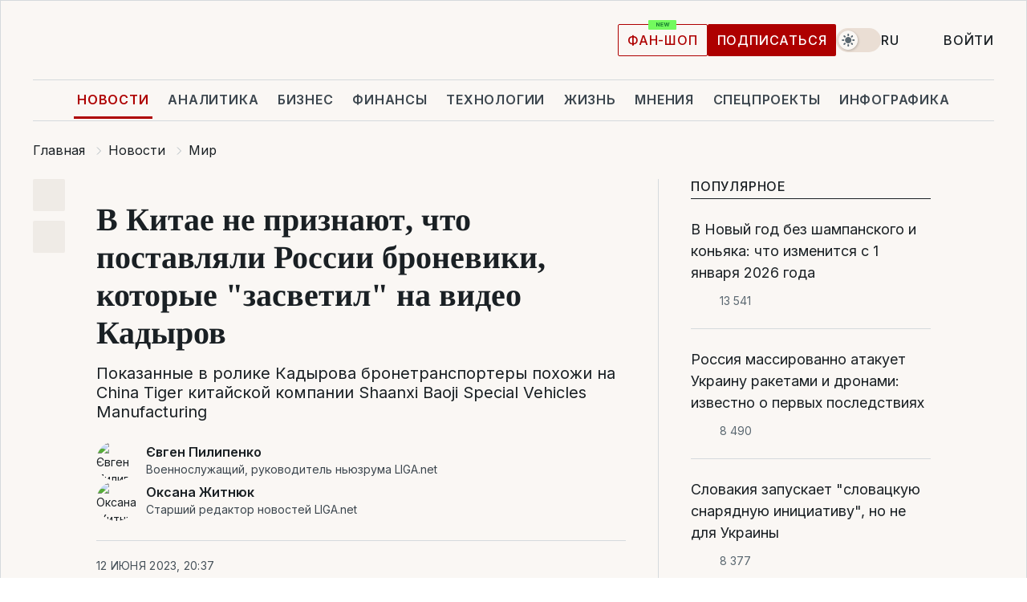

--- FILE ---
content_type: text/html; charset=UTF-8
request_url: https://news.liga.net/world/news/v-kitae-ne-priznayut-chto-postavlyali-rossii-broneviki-kotorye-zasvetil-na-video-kadyrov
body_size: 32769
content:
<!DOCTYPE html>
<html data-project="news" lang="ru"
      data-theme="light">
<head>
    <meta charset="UTF-8">
    <meta name="description" content="Показанные в ролике Кадырова бронетранспортеры похожи на China Tiger китайской компании Shaanxi Baoji Special Vehicles Manufacturing" >
<meta name="twitter:card" content="summary_large_image" >
<meta name="twitter:site" content="@LIGA.net" >
<meta name="twitter:title" content="В Китае не признают, что поставляли России броневики, которые &quot;засветил&quot; на видео Кадыров" >
<meta name="twitter:description" content="Показанные в ролике Кадырова бронетранспортеры похожи на China Tiger китайской компании Shaanxi Baoji Special Vehicles Manufacturing" >
<meta name="twitter:image" content="https://storage.liga.net/images/general/social/social-4443909-ru.png?v=1765110841" >
<meta property="og:site_name" content="LIGA.net" >
<meta property="og:type" content="article" >
<meta property="og:url" content="https://news.liga.net/world/news/v-kitae-ne-priznayut-chto-postavlyali-rossii-broneviki-kotorye-zasvetil-na-video-kadyrov" >
<meta property="og:title" content="В Китае не признают, что поставляли России броневики, которые &quot;засветил&quot; на видео Кадыров" >
<meta property="og:description" content="Показанные в ролике Кадырова бронетранспортеры похожи на China Tiger китайской компании Shaanxi Baoji Special Vehicles Manufacturing" >
<meta property="og:image" content="https://storage.liga.net/images/general/social/social-4443909-ru.png?v=1765110841" >
<meta property="article:published_time" content="2023-06-12 20:37:49" >
<meta property="article:modified_time" content="2023-06-13 14:04:53" >
<meta property="article:publisher" content="https://www.facebook.com/liga.net" >
<meta property="article:section" content="Мир" >
<meta name="robots" content="index, follow, max-image-preview:large" >
<meta property="article:tag" content="ShaanXi Tiger" >
<meta name="keywords" content="МИД КНР, Рамзан Кадыров, Китай, война, чечня, бронемашина, Ван Вэньбинь, ахмат, ShaanXi Tiger" >
<meta name="news_keywords" content="МИД КНР, Рамзан Кадыров, Китай, война, чечня, бронемашина, Ван Вэньбинь, ахмат, ShaanXi Tiger" >
<meta http-equiv="X-UA-Compatible" content="IE=edge" >
<meta name="csrf-token" content="" ><title>В Китае не признают, что поставляли России броневики, которые засветил на видео Кадыров | Новости Украины | LIGA.net</title><!-- DNS prefetch -->
<link rel='dns-prefetch' href='//securepubads.g.doubleclick.net' crossorigin>
<link rel='dns-prefetch' href='//adservice.google.com' crossorigin>
<link rel='dns-prefetch' href='//staticxx.facebook.com' crossorigin>
<link rel="dns-prefetch" href="//weserv.nl">

<link rel='preconnect' href='https://www.google-analytics.com' crossorigin>
<link rel='preconnect' href="https://google.com.ua" crossorigin>
<link rel='preconnect' href="https://google.com" crossorigin>
<link rel='preconnect' href="https://pagead2.googlesyndication.com" crossorigin>
<link rel='preconnect' href="https://securepubads.g.doubleclick.net" crossorigin>
<link rel='preconnect' href="https://stats.g.doubleclick.net" crossorigin>
<link rel='preconnect' href='https://www.facebook.com' crossorigin>
<link rel='preconnect' href='https://tpc.googlesyndication.com/' crossorigin>


<link rel='preconnect' href="https://ajax.googleapis.com" crossorigin>
<link rel='preconnect' href="https://cdn.ampproject.org" crossorigin>
<link rel='preconnect' href="https://adservice.google.com.ua" crossorigin>
<link rel='preconnect' href="https://www.googletagservices.com" crossorigin>
<link rel='preconnect' href="https://www.googletagmanager.com" crossorigin>
<link rel='preconnect' href="https://csi.gstatic.com" crossorigin>
<link rel='preconnect' href="https://tt.onthe.io" crossorigin>
<link rel='preconnect' href="https://cdn.onthe.io" crossorigin>
<link rel='preconnect' href="https://loadercdn.com/" crossorigin>
<link rel='preconnect' href="https://connect.facebook.net" crossorigin>
<link rel='preconnect' href="https://storage.googleapis.com" crossorigin>
<link rel="preconnect" href="https://images.weserv.nl" crossorigin>
<link rel="preconnect" href="https://wsrv.nl" crossorigin>
<link rel='preconnect' href="https://cdn.liga.net" crossorigin>

<link rel="alternate" type="application/rss+xml" title="LIGA.net. Политика и новости мира" href="https://www.liga.net/news/all/rss.xml">
<link rel="alternate" type="application/rss+xml" title="LIGA.net. Новости бизнеса" href="https://www.liga.net/biz/all/rss.xml">
<link rel="alternate" type="application/rss+xml" title="LIGA.net. Новости телекома и технологий" href="https://www.liga.net/tech/all/rss.xml">
<link rel="alternate" type="application/rss+xml" title="LIGA.net. Life - полезные советы и новости" href="https://www.liga.net/life/all/rss.xml">
<link rel="alternate" type="application/rss+xml" title="LIGA.net. Новости финансового мира" href="https://www.liga.net/fin/export/all.xml">
<link rel="alternate" type="application/rss+xml" title="LIGA.net. Блоги" href="https://www.liga.net/rss/blog.xml">

<meta name="viewport" content="width=device-width, initial-scale=1.0, maximum-scale=5">
<meta name="color-scheme" content="light dark">
    <style>
        /* Перевіряємо, чи користувач раніше обрав темну тему або його система налаштована на темну тему */
        :root {
            color-scheme: light dark; /* Допомагає уникнути блимання */
        }

        html[data-theme='dark'],
        @media (prefers-color-scheme: dark) {
            body {
                background-color: #1A2024;
                color: #FAF7F4;
            }
            /* Додайте інші критичні стилі для темної теми */
        }
    </style>

<link rel="preload" href="https://cdn.liga.net/assets/fonts/Inter/Inter-Cyrillic.woff2" as="font" crossorigin type="font/woff2">
<link rel="preload" href="https://cdn.liga.net/assets/fonts/Inter/Inter-Latin.woff2" as="font" crossorigin type="font/woff2">
<link rel="preload" href="https://cdn.liga.net/assets/fonts/Tinos/Tinos-Bold-Latin.woff2" as="font" crossorigin type="font/woff2">
<link rel="preload" href="https://cdn.liga.net/assets/fonts/Tinos/Tinos-Bold-Cyrillic.woff2" as="font" crossorigin type="font/woff2">
<script src="/cdn-cgi/scripts/7d0fa10a/cloudflare-static/rocket-loader.min.js" data-cf-settings="98b6cd8013cf800071035e97-|49"></script><link rel="preload" as="style" href="https://cdn.liga.net/assets/fonts/fonts.css" crossorigin="anonymous" onload="this.rel='stylesheet'"/>
<!--<link rel="stylesheet" href="https://cdn.liga.net/assets/fonts/fonts.css" media="print" onload="this.media='all'">-->

<meta property="fb:app_id" content="112838268763067">
<meta name="format-detection" content="telephone=no">

<link rel="publisher" href="https://plus.google.com/113610967144302019071">
<link rel="chrome-webstore-item" href="https://chrome.google.com/webstore/detail/noochlbenmacmjbccdfffbcloilhoceh">

<link rel="search" type="application/opensearchdescription+xml" title="LIGA.net" href="https://www.liga.net/search-ru.xml">

<!--for PWA-->
<link rel="apple-touch-icon" sizes="180x180" href="https://www.liga.net/design/images/pwa_icons/apple-touch-icon.png">
<link rel="icon" type="image/png" sizes="32x32" href="https://www.liga.net/design/images/pwa_icons/favicon-32x32.png">
<link rel="icon" type="image/png" sizes="16x16" href="https://www.liga.net/design/images/pwa_icons/favicon-16x16.png">
<link rel="manifest" href="https://www.liga.net/design/images/pwa_icons/site.webmanifest">
<link rel="mask-icon" href="https://www.liga.net/design/images/pwa_icons/safari-pinned-tab.svg" color="#e40d24">
<link rel="shortcut icon" href="https://www.liga.net/design/images/pwa_icons/favicon.ico">
<meta name="msapplication-TileColor" content="#e40d24">
<meta name="msapplication-config" content="https://www.liga.net/design/images/pwa_icons/browserconfig.xml">
<meta name="theme-color" content="#e40d24">
<!-- end for PWA-->

<link rel="stylesheet" href="https://cdn.liga.net/assets/css/global.css?v=2025120714" type="text/css">


<link href="https://news.liga.net/world/news/v-kitae-ne-priznayut-chto-postavlyali-rossii-broneviki-kotorye-zasvetil-na-video-kadyrov" rel="canonical" >
<link href="https://news.liga.net/amp/world/news/v-kitae-ne-priznayut-chto-postavlyali-rossii-broneviki-kotorye-zasvetil-na-video-kadyrov" rel="amphtml" >
<link href="https://news.liga.net/world/news/v-kitae-ne-priznayut-chto-postavlyali-rossii-broneviki-kotorye-zasvetil-na-video-kadyrov" hreflang="ru" rel="alternate" >
<link href="https://news.liga.net/ua/world/news/v-kitae-ne-priznayut-chto-postavlyali-rossii-broneviki-kotorye-zasvetil-na-video-kadyrov" hreflang="uk" rel="alternate" >
<link href="https://cdn.liga.net/pages/article/index.css?v=2025120714" media="screen" rel="stylesheet" type="text/css" >
<script src="/cdn-cgi/scripts/7d0fa10a/cloudflare-static/rocket-loader.min.js" data-cf-settings="98b6cd8013cf800071035e97-|49"></script><link href="https://cdn.liga.net/pages/paywall/index.css?v=2025120714" media="print" rel="stylesheet" type="text/css" onload="this.media='all'" >
<link href="https://wsrv.nl/?output=webp&amp;url=www.liga.net/images/general/2023/06/09/20230609082446-8043.jpg&amp;w=780&amp;fit=cover" media="image/webp" rel="preload" as="image" ><script type="98b6cd8013cf800071035e97-text/javascript">var page_razdel = '0';
var page_theme_id = '0';
var page_rubric = 'world';
var page_tags = ["МИД КНР","Рамзан Кадыров","Китай","война","чечня","бронемашина","Ван Вэньбинь","ахмат","ShaanXi Tiger"];
var page_id = '4443909';
var page_url = '/world/news/v-kitae-ne-priznayut-chto-postavlyali-rossii-broneviki-kotorye-zasvetil-na-video-kadyrov';
var page_domain = location.hostname;
var main_domain = 'https://www.liga.net';
var current_domain = 'https://news.liga.net';
var site_project = 'news';
var testUser = location.href.includes('?bannertest=1');
var cdn = 'https://cdn.liga.net';
var isCommercialArticle = '';
var socialProviders = [{"name":"facebook","url":"https:\/\/www.liga.net\/auth\/facebook","icon":"#fb-modal"},{"name":"google","url":"https:\/\/www.liga.net\/auth\/google","icon":"#google-modal"}];
</script>
    <script type="98b6cd8013cf800071035e97-text/javascript">var dataLayer = window.dataLayer || [];
dataLayer.push({"articleID":"4443909","articleTitle":"\u0412 \u041a\u0438\u0442\u0430\u0435 \u043d\u0435 \u043f\u0440\u0438\u0437\u043d\u0430\u044e\u0442, \u0447\u0442\u043e \u043f\u043e\u0441\u0442\u0430\u0432\u043b\u044f\u043b\u0438 \u0420\u043e\u0441\u0441\u0438\u0438 \u0431\u0440\u043e\u043d\u0435\u0432\u0438\u043a\u0438, \u043a\u043e\u0442\u043e\u0440\u044b\u0435 &quot;\u0437\u0430\u0441\u0432\u0435\u0442\u0438\u043b&quot; \u043d\u0430 \u0432\u0438\u0434\u0435\u043e \u041a\u0430\u0434\u044b\u0440\u043e\u0432","articleSection":"","articleRubric":"\u041c\u0438\u0440","articleAuthors":"\u0404\u0432\u0433\u0435\u043d \u041f\u0438\u043b\u0438\u043f\u0435\u043d\u043a\u043e, \u041e\u043a\u0441\u0430\u043d\u0430 \u0416\u0438\u0442\u043d\u044e\u043a","articleTranslators":"\u0410\u043b\u043b\u0430 \u041c\u0430\u043d\u0443\u0439\u043b\u043e\u0432\u0430","articleModifiedTime":"2023-06-13 14:04:53","articlePublishedtime":"2023-06-12 20:37:49","articleTags":"\u041c\u0418\u0414 \u041a\u041d\u0420, \u0420\u0430\u043c\u0437\u0430\u043d \u041a\u0430\u0434\u044b\u0440\u043e\u0432, \u041a\u0438\u0442\u0430\u0439, \u0432\u043e\u0439\u043d\u0430, \u0447\u0435\u0447\u043d\u044f, \u0431\u0440\u043e\u043d\u0435\u043c\u0430\u0448\u0438\u043d\u0430, \u0412\u0430\u043d \u0412\u044d\u043d\u044c\u0431\u0438\u043d\u044c, \u0430\u0445\u043c\u0430\u0442, ShaanXi Tiger","articleType":"\u041d\u043e\u0432\u043e\u0441\u0442\u044c","articleWordCount":342,"has_aigen":0});</script>
    <script type="98b6cd8013cf800071035e97-text/javascript">(function(w,d,s,l,i){w[l]=w[l]||[];w[l].push({'gtm.start': new Date().getTime(),event:'gtm.js'});var f=d.getElementsByTagName(s)[0], j=d.createElement(s),dl=l!='dataLayer'?'&l='+l:'';j.async=true;j.src='https://www.googletagmanager.com/gtm.js?id='+i+dl;f.parentNode.insertBefore(j,f);})(window,document,'script','dataLayer','GTM-5NJRMLH');</script>

    <script src="/beta/js/libs/cookies.js?v=2025120714" type="98b6cd8013cf800071035e97-text/javascript"></script>
    <script type="98b6cd8013cf800071035e97-text/javascript">
        const botPattern = "(googlebot\/|bot|Googlebot-Mobile|Googlebot-Image|Google favicon|Mediapartners-Google|bingbot|slurp|java|wget|curl|Lighthouse)";
        const re = new RegExp(botPattern, 'i');
        const userAgent = navigator.userAgent;

        let realAgent = true;

        if (re.test(userAgent)) {
            let realAgent = false;
        }

        if (typeof lang === "undefined") {
            var lang = document.getElementsByTagName('html')[0].getAttribute('lang');
        }

        if (typeof locale === "undefined") {
            var locale = 'ru_UA';
        }
        const api = Cookies.withAttributes({path: '/', domain: 'liga.net', secure: true})

        var is_login = Cookies.get('is_login'),
            is_subscribe = isSubscribe = Cookies.get('is_subscribe'),
            is_show_ad = isShowAd = Cookies.get('isShowAd')

        const isHideAdvert = function () {
            var hideAdvert = is_show_ad === 'false' && is_login === 'true' || typeof realAgent !== 'undefined' && realAgent == false;

            if (isCommercialArticle === 'true') {
                hideAdvert = true;
            }

            return hideAdvert;
        }
        var user_id = (Cookies.get("user_id") === "" || Cookies.get("user_id") === undefined) ? 0 : Cookies.get("user_id");
        var user_email = Cookies.get("email");
    </script>

    <style>
        #catfish-wrapper {
            position: fixed;
            left: 0;
            right: 0;
            display: none;
            padding: 10px 0;
            background: rgba(0, 0, 0, .6);
            z-index: 899999;
            bottom: 0 !important
        }

        @media (max-width: 766px) {
            #catfish-wrapper {
                bottom: 60px;
                padding: 0;
            }
        }

        #catfish-wrapper div {
            width: 100% !important;
            text-align: center !important
        }

        #catfish-close-btn {
            margin: 0;
            display: none;
            width: 28px !important;
            position: absolute;
            top: 0;
            right: 0;
            height: 28px;
            background-image: url('[data-uri]');
            background-size: 100%;
            background-color: rgba(255, 255, 255, 0.95);
            cursor: pointer;
            z-index: 110000
        }

        #catfish-close-btn.visible {
            display: block;
        }

        #div-gpt-ad-BRANDING {
            display: flex;
        }

        #div-gpt-ad-BRANDING iframe {

        }

        @media (min-width: 1200px) {

            #div-gpt-ad-BRANDING iframe {
                position: fixed;
                left: 0;
                right: 0;
                top: 0;
                bottom: 0;
                width: 100%;
                height: 100vh;
                z-index: 0;
            }
        }
    </style>
</head>
<body data-page="news-world-view">
<noscript><iframe src='https://www.googletagmanager.com/ns.html?id=GTM-5NJRMLH' height='0' width='0' style='display:none;visibility:hidden'></iframe></noscript>

<div data-client-type="all" data-ad-slot="liganet_TOP_branding" data-template="none"></div>

<div class="container is-border">
    
<div class="support-cta">
    <div class="support-cta__text">Ответственная качественная журналистика</div>
    <a href="https://www.liga.net/donation" class="button button-sm support-cta__btn">Подписаться</a>
</div>

<header class="header">
    <div class="header__top">
        <a href="https://www.liga.net/" class="header__logo" aria-label="logo">
            <svg class="header__logo-icon" width="212" height="54">
                <use xlink:href="#logo"></use>
            </svg>
            <span class="sr-only">liga.net</span>
        </a>

        <div class="header__actions">
            <!--    <a href="#" class="weather-widget header__weather">-->
<!--          <span class="weather-widget__temperature">-->
<!--              <svg class="weather-widget__temperature-icon">-->
<!--                <use xlink:href="#weather"></use>-->
<!--              </svg>-->
<!--              -7°С-->
<!--          </span>-->
<!--        <span class="weather-widget__city">Івано-Франківськ</span>-->
<!--    </a>-->

            <label class="theme-switcher">
                <input type="checkbox" class="theme-switcher__input" />
                <span class="theme-switcher__control"></span>

                <span class="sr-only">theme</span>
            </label>

            <div class="dropdown-widget header__language">
    <div class="dropdown-widget__current">
        RU        <svg width="10" height="6">
            <use xlink:href="#chevron-down"></use>
        </svg>
    </div>

    <ul class="dropdown-widget__list top">
        
            <li class="dropdown-widget__item">
                <a href="https://news.liga.net/ua/world/news/v-kitae-ne-priznayut-chto-postavlyali-rossii-broneviki-kotorye-zasvetil-na-video-kadyrov" class="dropdown-widget__link" onclick="if (!window.__cfRLUnblockHandlers) return false; setLangCookie('ua')" data-cf-modified-98b6cd8013cf800071035e97-="">
                    UA                </a>
            </li>
            </ul>
</div>

            <a href="https://shop.liga.net" target="_blank" class="button button-outline button-sm fan-btn hide-md" rel="nofollow">фан-шоп</a>

                            <a href="https://www.liga.net/donation" class="button button-sm header__button header__button--last">Подписаться</a>
            
                            <div class="dropdown-widget__current js-show-auth">
                    <svg class="dropdown-widget__icon" width="14" height="15">
                        <use xlink:href="#user"></use>
                    </svg>
                    Войти                </div>
            
            <button class="header__menu-btn js-toggle-menu">
                <svg width="14" height="14">
                    <use xlink:href="#menu-bar"></use>
                </svg>
                <span class="sr-only">Burger menu</span>
            </button>
        </div>
    </div>
</header>
<div class="header__bottom">
    <div class="search-widget header__search-for-menu">
        <form id="search_popup_menu" action="https://www.liga.net/search/result" method="POST" class="search-widget__form">
            <input name="q" type="search" minlength="3" autocomplete="off" required placeholder="Поиск по сайту" class="search-widget__input">
            <button class="search-widget__send" type="submit" aria-label="Поиск">
                <svg>
                    <use xlink:href="#search-big"></use>
                </svg>
                <span class="sr-only">search-icon</span>
            </button>
        </form>
    </div>
    <a href="https://www.liga.net/" class="header__home hide-sm" aria-label="home">
        <svg class="header__home-icon">
            <use xlink:href="#home"></use>
        </svg>

        <span class="sr-only">home-icon</span>
    </a>
    <nav class="header-menu header__menu">

        <ul class="header-menu__list" id="menu">
            <li class="header-menu__item active">
                <a href="https://news.liga.net/" class="header-menu__link">Новости</a>
            </li>
            <li class="header-menu__item">
                <a href="https://www.liga.net/analytics" class="header-menu__link">Аналитика</a>
            </li>
            <li class="header-menu__item">
                <a href="https://biz.liga.net/" class="header-menu__link">Бизнес</a>
            </li>
            <li class="header-menu__item">
                <a href="https://finance.liga.net/" class="header-menu__link">Финансы</a>
            </li>
            <li class="header-menu__item">
                <a href="https://tech.liga.net/" class="header-menu__link">Технологии</a>
            </li>
            <li class="header-menu__item">
                <a href="https://life.liga.net/ru" class="header-menu__link">Жизнь</a>
            </li>
            <li class="header-menu__item">
                <a href="https://www.liga.net/opinion" class="header-menu__link">Мнения</a>
            </li>
            <li class="header-menu__item">
                <a href="https://www.liga.net/projects" class="header-menu__link">Спецпроекты</a>
            </li>
            <li class="header-menu__item">
                <a href="https://www.liga.net/infographic-of-the-day" class="header-menu__link">Инфографика</a>
            </li>
            <li class="header-menu__item order">
                <a href="https://shop.liga.net" target="_blank" class="header-menu__link" rel="nofollow">
                    <b>фан-шоп</b>
                    <svg class="visible" width="29" height="10" viewBox="0 0 29 10" fill="none" xmlns="http://www.w3.org/2000/svg">
                        <rect width="29" height="9.94286" rx="0.951976" fill="#73FA5E"/>
                        <path d="M11.7062 2.51492V6.66016H10.9492L9.14577 4.05117H9.11541V6.66016H8.239V2.51492H9.00814L10.7974 5.12188H10.8338V2.51492H11.7062ZM12.7153 6.66016V2.51492H15.5085V3.2375H13.5917V4.22523H15.3647V4.94782H13.5917V5.93757H15.5165V6.66016H12.7153ZM17.4233 6.66016L16.2372 2.51492H17.1946L17.8807 5.39513H17.9151L18.6721 2.51492H19.4919L20.2468 5.4012H20.2833L20.9694 2.51492H21.9268L20.7407 6.66016H19.8866L19.0972 3.94996H19.0648L18.2774 6.66016H17.4233Z" fill="#187D31"/>
                    </svg>
                </a>
            </li>
                            <li class="header-menu__item">
                    <a href="https://www.liga.net/promocode" class="header-menu__link">Промокоды</a>
                </li>
                <li class="header-menu__item">
                    <a href="https://file.liga.net" class="header-menu__link">Досье</a>
                </li>
                <li class="header-menu__item">
                    <a href="https://blog.liga.net" class="header-menu__link">Блоги</a>
                </li>
                <li class="header-menu__item">
                    <a href="https://www.liga.net/igaming/" class="header-menu__link">iGaming</a>
                </li>
                <li class="header-menu__item">
                    <a href="https://radnyky.liga.net/" class="header-menu__link">LIGA. Радників</a>
                </li>
                    </ul>
        <span class="header-menu__button" style="display: none;">...</span>
        <ul class="dropdown-widget header-menu__dropdown"></ul>
    </nav>

    <button type="button" class="header__search-btn js-toggle-search hide-sm" aria-label="Поиск">
        <svg>
            <use xlink:href="#search-big"></use>
        </svg>
        <span class="sr-only">searc-big-icon</span>
    </button>
</div>

<div class="search-widget header__search">
    <form id="search_popup" action="https://www.liga.net/search/result" method="POST" class="search-widget__form">
        <input name="q" type="search" minlength="3" autocomplete="off" required placeholder="Поиск по сайту" class="search-widget__input">
        <button class="search-widget__send" type="submit" aria-label="Поиск">
            <svg>
                <use xlink:href="#search-big"></use>
            </svg>
            <span class="sr-only">search-big-icon-popup</span>
        </button>
    </form>
</div>


    
    
    <script type="application/ld+json">{"@context":"https:\/\/schema.org","@graph":[{"headline":"\u0412 \u041a\u0438\u0442\u0430\u0435 \u043d\u0435 \u043f\u0440\u0438\u0437\u043d\u0430\u044e\u0442, \u0447\u0442\u043e \u043f\u043e\u0441\u0442\u0430\u0432\u043b\u044f\u043b\u0438 \u0420\u043e\u0441\u0441\u0438\u0438 \u0431\u0440\u043e\u043d\u0435\u0432\u0438\u043a\u0438, \u043a\u043e\u0442\u043e\u0440\u044b\u0435 &quot;\u0437\u0430\u0441\u0432\u0435\u0442\u0438\u043b&quot; \u043d\u0430 \u0432\u0438\u0434\u0435\u043e \u041a\u0430\u0434\u044b\u0440\u043e\u0432","description":"\u041f\u043e\u043a\u0430\u0437\u0430\u043d\u043d\u044b\u0435 \u0432 \u0440\u043e\u043b\u0438\u043a\u0435 \u041a\u0430\u0434\u044b\u0440\u043e\u0432\u0430 \u0431\u0440\u043e\u043d\u0435\u0442\u0440\u0430\u043d\u0441\u043f\u043e\u0440\u0442\u0435\u0440\u044b \u043f\u043e\u0445\u043e\u0436\u0438 \u043d\u0430 China Tiger \u043a\u0438\u0442\u0430\u0439\u0441\u043a\u043e\u0439 \u043a\u043e\u043c\u043f\u0430\u043d\u0438\u0438 Shaanxi Baoji Special Vehicles Manufacturing","name":"","url":"https:\/\/news.liga.net\/world\/news\/v-kitae-ne-priznayut-chto-postavlyali-rossii-broneviki-kotorye-zasvetil-na-video-kadyrov","mainEntityOfPage":"https:\/\/news.liga.net\/world\/news\/v-kitae-ne-priznayut-chto-postavlyali-rossii-broneviki-kotorye-zasvetil-na-video-kadyrov","datePublished":"2023-06-12T20:37:49+03:00","dateModified":"2023-06-13T14:04:53+03:00","publisher":{"name":"LIGA.net","logo":{"url":"https:\/\/www.liga.net\/public\/design\/images\/liga-sponsor.jpg","width":126,"height":34,"@type":"ImageObject","@context":"https:\/\/schema.org\/"},"@type":"Organization","@context":"https:\/\/schema.org\/"},"image":{"representativeOfPage":"true","url":"https:\/\/www.liga.net\/images\/general\/2023\/06\/09\/20230609082446-8043.jpg?v=1686288286","@type":"ImageObject","@context":"https:\/\/schema.org\/"},"articleSection":"\u041c\u0438\u0440","articleBody":"\u0412 \u041a\u0438\u0442\u0430\u0435 \u043d\u0435 \u043f\u0440\u0438\u0437\u043d\u0430\u044e\u0442, \u0447\u0442\u043e \u043f\u043e\u0441\u0442\u0430\u0432\u043b\u044f\u043b\u0438 \u0420\u043e\u0441\u0441\u0438\u0438 \u0431\u0440\u043e\u043d\u0435\u0442\u0435\u0445\u043d\u0438\u043a\u0443, \u0438 \u043f\u0440\u0438\u0437\u0432\u0430\u043b\u0438 \u0436\u0443\u0440\u043d\u0430\u043b\u0438\u0441\u0442\u043e\u0432 \u043e\u0441\u0432\u0435\u0449\u0430\u0442\u044c \u0438\u043d\u0444\u043e\u0440\u043c\u0430\u0446\u0438\u044e &quot;\u043e\u0431\u044a\u0435\u043a\u0442\u0438\u0432\u043d\u043e, \u0447\u0435\u0441\u0442\u043d\u043e \u0438 \u043f\u0440\u043e\u0444\u0435\u0441\u0441\u0438\u043e\u043d\u0430\u043b\u044c\u043d\u043e&quot;. \u041e\u0431 \u044d\u0442\u043e\u043c \u0441\u043a\u0430\u0437\u0430\u043b \u043f\u0440\u0435\u0434\u0441\u0442\u0430\u0432\u0438\u0442\u0435\u043b\u044c \u041c\u0438\u043d\u0438\u0441\u0442\u0435\u0440\u0441\u0442\u0432\u0430 \u0438\u043d\u043e\u0441\u0442\u0440\u0430\u043d\u043d\u044b\u0445 \u0434\u0435\u043b \u041a\u0438\u0442\u0430\u044f \u0412\u0430\u043d \u0412\u044d\u043d\u044c\u0431\u0438\u043d\u044c\u00a0\u0432 \u0445\u043e\u0434\u0435 \u0431\u0440\u0438\u0444\u0438\u043d\u0433\u0430 12 \u0438\u044e\u043d\u044f.\u041e\u0431\u044a\u044f\u0441\u043d\u044f\u0435\u043c \u0441\u043b\u043e\u0436\u043d\u044b\u0435 \u0432\u0435\u0449\u0438 \u043f\u0440\u043e\u0441\u0442\u044b\u043c\u0438 \u0441\u043b\u043e\u0432\u0430\u043c\u0438 \u2013 \u043f\u043e\u0434\u043f\u0438\u0441\u044b\u0432\u0430\u0439\u0441\u044f \u043d\u0430 \u043d\u0430\u0448 YouTube\u0423\u043a\u0440\u0430\u0438\u043d\u0441\u043a\u0438\u0439 \u0436\u0443\u0440\u043d\u0430\u043b\u0438\u0441\u0442 \u0437\u0430\u0434\u0430\u043b \u043f\u0440\u0435\u0434\u0441\u0442\u0430\u0432\u0438\u0442\u0435\u043b\u044e \u041c\u0418\u0414 \u041a\u041d\u0420 \u0432\u043e\u043f\u0440\u043e\u0441 \u043f\u043e \u043f\u043e\u0432\u043e\u0434\u0443 &quot;\u043f\u0435\u0440\u0432\u043e\u0433\u043e \u043f\u0443\u0431\u043b\u0438\u0447\u043d\u043e\u0433\u043e \u0441\u0432\u0438\u0434\u0435\u0442\u0435\u043b\u044c\u0441\u0442\u0432\u0430&quot; \u043f\u043e\u0441\u0442\u0430\u0432\u043e\u043a \u0432\u043e\u0435\u043d\u043d\u043e\u0439 \u0442\u0435\u0445\u043d\u0438\u043a\u0438 \u0438\u0437 \u041a\u0438\u0442\u0430\u044f \u0432 \u0420\u0424.6 \u0438\u044e\u043d\u044f \u0441\u0430\u043c\u043e\u043f\u0440\u043e\u0432\u043e\u0437\u0433\u043b\u0430\u0448\u0435\u043d\u043d\u044b\u0439 \u0433\u043b\u0430\u0432\u0430 \u0432\u0440\u0435\u043c\u0435\u043d\u043d\u043e \u043e\u043a\u043a\u0443\u043f\u0438\u0440\u043e\u0432\u0430\u043d\u043d\u043e\u0439 \u0420\u043e\u0441\u0441\u0438\u0435\u0439 \u0442\u0435\u0440\u0440\u0438\u0442\u043e\u0440\u0438\u0438 \u0427\u0435\u0447\u0435\u043d\u0441\u043a\u043e\u0439 \u0420\u0435\u0441\u043f\u0443\u0431\u043b\u0438\u043a\u0438 \u0418\u0447\u043a\u0435\u0440\u0438\u044f\u00a0\u041a\u0430\u0434\u044b\u0440\u043e\u0432 \u043f\u043e\u043a\u0430\u0437\u0430\u043b\u00a0\u0432\u0438\u0434\u0435\u043e\u00a0\u0441 \u043d\u043e\u0432\u043e\u0439 \u0442\u0435\u0445\u043d\u0438\u043a\u043e\u0439 \u0441\u0432\u043e\u0435\u0433\u043e \u043f\u043e\u0434\u0440\u0430\u0437\u0434\u0435\u043b\u0435\u043d\u0438\u044f \u0420\u043e\u0441\u0433\u0432\u0430\u0440\u0434\u0438\u0438 &quot;\u0410\u0445\u043c\u0430\u0442&quot;. \u0427\u0430\u0441\u0442\u044c \u043f\u043e\u043a\u0430\u0437\u0430\u043d\u043d\u044b\u0445 \u0431\u0440\u043e\u043d\u0435\u0442\u0440\u0430\u043d\u0441\u043f\u043e\u0440\u0442\u0435\u0440\u043e\u0432 \u043f\u043e\u0445\u043e\u0436\u0438 \u043d\u0430\u00a0China Tiger\u00a0\u043a\u0438\u0442\u0430\u0439\u0441\u043a\u043e\u0439 \u043a\u043e\u043c\u043f\u0430\u043d\u0438\u0438 Shaanxi Baoji Special Vehicles Manufacturing, \u043d\u0430 \u0447\u0442\u043e \u043e\u0431\u0440\u0430\u0442\u0438\u043b\u0438 \u0432\u043d\u0438\u043c\u0430\u043d\u0438\u0435 \u043d\u0435\u043a\u043e\u0442\u043e\u0440\u044b\u0435 \u0421\u041c\u0418.\u0412\u0430\u043d \u0412\u044d\u043d\u044c\u0431\u0438\u043d\u044c \u0432 \u043e\u0442\u0432\u0435\u0442 \u043d\u0430 \u044d\u0442\u043e \u0441\u043a\u0430\u0437\u0430\u043b, \u0447\u0442\u043e \u043e\u043d &quot;\u043d\u0435 \u0437\u043d\u0430\u0435\u0442, \u043e\u0442\u043a\u0443\u0434\u0430 \u0431\u0435\u0440\u0443\u0442\u0441\u044f \u044d\u0442\u0438 \u0442\u0430\u043a \u043d\u0430\u0437\u044b\u0432\u0430\u0435\u043c\u044b\u0435 \u043e\u0431\u0449\u0435\u0434\u043e\u0441\u0442\u0443\u043f\u043d\u044b\u0435 \u0434\u043e\u043a\u0430\u0437\u0430\u0442\u0435\u043b\u044c\u0441\u0442\u0432\u0430&quot;.&quot;\u041d\u0430\u0448 \u0434\u0430\u0432\u043d\u0438\u0439 \u043f\u0440\u0438\u043d\u0446\u0438\u043f \u0432 \u0432\u043e\u043f\u0440\u043e\u0441\u0435 \u043e\u0431 \u0423\u043a\u0440\u0430\u0438\u043d\u0435 \u0437\u0430\u043a\u043b\u044e\u0447\u0430\u0435\u0442\u0441\u044f \u0432 \u0442\u043e\u043c, \u0447\u0442\u043e\u0431\u044b \u0432\u0441\u0435\u0433\u0434\u0430 \u043f\u0440\u0438\u0434\u0435\u0440\u0436\u0438\u0432\u0430\u0442\u044c\u0441\u044f \u043e\u0431\u044a\u0435\u043a\u0442\u0438\u0432\u043d\u043e\u0439 \u0438 \u0441\u043f\u0440\u0430\u0432\u0435\u0434\u043b\u0438\u0432\u043e\u0439 \u043f\u043e\u0437\u0438\u0446\u0438\u0438 \u0438 \u0431\u044b\u0442\u044c \u043f\u0440\u0438\u0432\u0435\u0440\u0436\u0435\u043d\u043d\u044b\u043c \u043f\u0440\u043e\u0434\u0432\u0438\u0436\u0435\u043d\u0438\u044e \u043c\u0438\u0440\u043d\u044b\u0445 \u043f\u0435\u0440\u0435\u0433\u043e\u0432\u043e\u0440\u043e\u0432, \u0430 \u043d\u0435 \u0440\u0430\u0437\u0436\u0438\u0433\u0430\u0442\u044c \u0431\u043e\u0440\u044c\u0431\u0443 \u0438\u043b\u0438 \u0437\u0430\u043b\u0438\u0432\u0430\u0442\u044c \u043f\u043e\u043b\u0435 \u0431\u043e\u044f \u043e\u0440\u0443\u0436\u0438\u0435\u043c &amp;lt;...&amp;gt; \u041c\u044b \u0441\u0447\u0438\u0442\u0430\u0435\u043c, \u0447\u0442\u043e \u0434\u043b\u044f \u0434\u0435\u0439\u0441\u0442\u0432\u0438\u0442\u0435\u043b\u044c\u043d\u043e \u043e\u0442\u0432\u0435\u0442\u0441\u0442\u0432\u0435\u043d\u043d\u043e\u0433\u043e \u0421\u041c\u0418 \u0440\u0435\u043f\u043e\u0440\u0442\u0430\u0436\u0438 \u0432\u0441\u0435\u0433\u0434\u0430 \u0434\u043e\u043b\u0436\u043d\u044b \u043e\u0441\u043d\u043e\u0432\u044b\u0432\u0430\u0442\u044c\u0441\u044f \u043d\u0430 \u0444\u0430\u043a\u0442\u0430\u0445 \u0438 \u0432\u0435\u0441\u0442\u0438\u0441\u044c \u043e\u0431\u044a\u0435\u043a\u0442\u0438\u0432\u043d\u043e, \u0447\u0435\u0441\u0442\u043d\u043e \u0438 \u043f\u0440\u043e\u0444\u0435\u0441\u0441\u0438\u043e\u043d\u0430\u043b\u044c\u043d\u043e&quot;, \u2013 \u0437\u0430\u044f\u0432\u0438\u043b \u0412\u0430\u043d \u0412\u044d\u043d\u044c\u0431\u0438\u043d\u044c.\u0421\u041f\u0420\u0410\u0412\u041a\u0410. \u041a\u0438\u0442\u0430\u0439 \u0437\u0430\u044f\u0432\u043b\u044f\u0435\u0442 \u043e \u0441\u0432\u043e\u0435\u0439 &quot;\u043d\u0435\u0439\u0442\u0440\u0430\u043b\u044c\u043d\u043e\u0439&quot; \u043f\u043e\u0437\u0438\u0446\u0438\u0438 \u043e\u0442\u043d\u043e\u0441\u0438\u0442\u0435\u043b\u044c\u043d\u043e \u0432\u043e\u0439\u043d\u044b \u0420\u043e\u0441\u0441\u0438\u0438 \u043f\u0440\u043e\u0442\u0438\u0432 \u0423\u043a\u0440\u0430\u0438\u043d\u044b, \u043a\u043e\u0442\u043e\u0440\u0443\u044e \u041f\u0435\u043a\u0438\u043d \u043d\u0430\u0437\u044b\u0432\u0430\u0435\u0442 &quot;\u0443\u043a\u0440\u0430\u0438\u043d\u0441\u043a\u0438\u043c \u043a\u0440\u0438\u0437\u0438\u0441\u043e\u043c&quot;. \u041a\u041d\u0420 \u043d\u0435\u043e\u0434\u043d\u043e\u043a\u0440\u0430\u0442\u043d\u043e \u043f\u043e\u0432\u0442\u043e\u0440\u044f\u043b\u0430 \u043a\u043b\u0438\u0448\u0435 \u0440\u043e\u0441\u0441\u0438\u0439\u0441\u043a\u043e\u0439 \u043f\u0440\u043e\u043f\u0430\u0433\u0430\u043d\u0434\u044b \u043e \u0442\u043e\u043c, \u0447\u0442\u043e \u0420\u0424 \u043d\u0430 \u0432\u043e\u0439\u043d\u0443 &quot;\u0441\u043f\u0440\u043e\u0432\u043e\u0446\u0438\u0440\u043e\u0432\u0430\u043b\u0438&quot; \u041d\u0410\u0422\u041e \u0438 \u0421\u0428\u0410, \u0430 \u0442\u0430\u043a\u0436\u0435 \u043d\u0435 \u043e\u0441\u0443\u0436\u0434\u0430\u043b\u0430 \u0432\u043e\u0439\u043d\u0443, \u043a\u043e\u0442\u043e\u0440\u0443\u044e \u041c\u043e\u0441\u043a\u0432\u0430 \u0432\u0435\u0434\u0435\u0442 \u0434\u043b\u044f \u0443\u043d\u0438\u0447\u0442\u043e\u0436\u0435\u043d\u0438\u044f \u0443\u043a\u0440\u0430\u0438\u043d\u0441\u043a\u043e\u0433\u043e \u043d\u0430\u0440\u043e\u0434\u0430. \u041e\u0434\u043d\u0430\u043a\u043e \u0432 \u0442\u043e \u0436\u0435 \u0432\u0440\u0435\u043c\u044f \u0437\u0430\u044f\u0432\u043b\u044f\u043b\u0430 \u043e \u043f\u0440\u0438\u0432\u0435\u0440\u0436\u0435\u043d\u043d\u043e\u0441\u0442\u0438 \u043f\u0440\u0438\u043d\u0446\u0438\u043f\u0443 \u0442\u0435\u0440\u0440\u0438\u0442\u043e\u0440\u0438\u0430\u043b\u044c\u043d\u043e\u0439 \u0446\u0435\u043b\u043e\u0441\u0442\u043d\u043e\u0441\u0442\u0438 \u0438 \u043d\u0435\u0440\u0443\u0448\u0438\u043c\u043e\u0441\u0442\u0438 \u0443\u0441\u0442\u0430\u043d\u043e\u0432\u043b\u0435\u043d\u043d\u044b\u0445 \u0433\u0440\u0430\u043d\u0438\u0446. \u041a\u0438\u0442\u0430\u0439\u0441\u043a\u0438\u0435 \u043e\u0444\u0438\u0446\u0438\u0430\u043b\u044c\u043d\u044b\u0435 \u043b\u0438\u0446\u0430 \u0440\u0435\u0433\u0443\u043b\u044f\u0440\u043d\u043e \u043f\u0440\u0438\u0437\u044b\u0432\u0430\u044e\u0442 \u043a \u043f\u0435\u0440\u0435\u0433\u043e\u0432\u043e\u0440\u0430\u043c \u0438 \u0433\u043e\u0432\u043e\u0440\u044f\u0442, \u0447\u0442\u043e \u043e\u043d\u0438 &quot;\u0437\u0430 \u043c\u0438\u0440 \u0432\u043e \u0432\u0441\u0435\u043c \u043c\u0438\u0440\u0435&quot;.\u041a\u0438\u0442\u0430\u0439 \u043d\u0435\u043e\u0434\u043d\u043e\u043a\u0440\u0430\u0442\u043d\u043e \u0437\u0430\u044f\u0432\u043b\u044f\u043b, \u0447\u0442\u043e \u043d\u0435 \u043f\u043e\u0441\u0442\u0430\u0432\u043b\u044f\u0435\u0442 \u043e\u0440\u0443\u0436\u0438\u0435 &quot;\u043d\u0438 \u043e\u0434\u043d\u043e\u043c\u0443 \u0438\u0437 \u0443\u0447\u0430\u0441\u0442\u043d\u0438\u043a\u043e\u0432&quot; \u0432\u043e\u0439\u043d\u044b \u0420\u043e\u0441\u0441\u0438\u0438 \u043f\u0440\u043e\u0442\u0438\u0432 \u0423\u043a\u0440\u0430\u0438\u043d\u044b, \u0438 \u0441\u0447\u0438\u0442\u0430\u0435\u0442 \u0432\u043e\u0435\u043d\u043d\u0443\u044e \u043f\u043e\u043c\u043e\u0449\u044c \u0417\u0430\u043f\u0430\u0434\u0430 \u0423\u043a\u0440\u0430\u0438\u043d\u0435 &quot;\u0440\u0430\u0437\u0436\u0438\u0433\u0430\u043d\u0438\u0435\u043c \u043a\u043e\u043d\u0444\u043b\u0438\u043a\u0442\u0430&quot;.\u00a0\u041d\u0430 15 \u043c\u0430\u044f 2023 \u0433\u043e\u0434\u0430 \u0432 \u0411\u0435\u043b\u043e\u043c \u0434\u043e\u043c\u0435 \u043d\u0435 \u0432\u0438\u0434\u0435\u043b\u0438, \u0447\u0442\u043e\u0431\u044b \u041a\u0438\u0442\u0430\u0439 \u043f\u043e\u0441\u0442\u0430\u0432\u043b\u044f\u043b \u043e\u0440\u0443\u0436\u0438\u0435 \u0420\u0424.19 \u043c\u0430\u044f \u0441\u043e\u043e\u0431\u0449\u0430\u043b\u043e\u0441\u044c, \u0447\u0442\u043e \u043a\u043e\u043c\u043f\u0430\u043d\u0438\u044f, \u0441\u0432\u044f\u0437\u0430\u043d\u043d\u0430\u044f \u0441 \u0433\u043b\u0430\u0432\u043e\u0439 \u0442\u0435\u0440\u0440\u043e\u0440\u0438\u0441\u0442\u043e\u0432 \u0413\u0440\u0443\u043f\u043f\u044b \u0412\u0430\u0433\u043d\u0435\u0440\u0430 \u041f\u0440\u0438\u0433\u043e\u0436\u0438\u043d\u044b\u043c, \u0432 2022-\u043c\u00a0\u0437\u0430\u043a\u0443\u043f\u0438\u043b\u0430 \u0432 \u041a\u0438\u0442\u0430\u0435\u00a020 000 \u043a\u0430\u0441\u043e\u043a.\u0421\u043e\u0432\u0435\u0442\u043d\u0438\u043a \u0433\u043b\u0430\u0432\u044b \u041e\u041f \u041f\u043e\u0434\u043e\u043b\u044f\u043a \u0441\u0447\u0438\u0442\u0430\u0435\u0442, \u0447\u0442\u043e\u00a0\u043f\u043e\u0441\u043b\u0435 \u043f\u043e\u0431\u0435\u0434\u044b \u0423\u043a\u0440\u0430\u0438\u043d\u044b \u043a\u0430\u0434\u044b\u0440\u043e\u0432\u0446\u044b \u0432\u0435\u0440\u043d\u0443\u0442\u0441\u044f \u0432 \u0420\u0424 \u0438 \u043d\u0430\u0447\u043d\u0443\u0442 &quot;\u0440\u0430\u0431\u043e\u0442\u0430\u0442\u044c&quot; \u043f\u043e \u041c\u043e\u0441\u043a\u0432\u0435.\u041a\u0430\u0434\u044b\u0440\u043e\u0432 \u0438 \u0435\u0433\u043e \u043f\u0440\u0438\u0441\u043f\u0435\u0448\u043d\u0438\u043a\u0438\u00a0\u043f\u043e\u043b\u0443\u0447\u0438\u043b\u0438 \u043f\u043e\u0434\u043e\u0437\u0440\u0435\u043d\u0438\u044f\u00a0\u0432 \u0423\u043a\u0440\u0430\u0438\u043d\u0435. \u041e\u043d\u00a0\u043e\u0442\u0432\u0435\u0442\u0438\u043b \u0421\u0411\u0423, \u0441\u043e\u0431\u0440\u0430\u043b\u0441\u044f &quot;\u0443\u0441\u043c\u0438\u0440\u044f\u0442\u044c&quot; \u043c\u0438\u0440\u043e\u0432\u043e\u0435 \u0441\u043e\u043e\u0431\u0449\u0435\u0441\u0442\u0432\u043e, \u0433\u043e\u0432\u043e\u0440\u0438\u0442 \u2013 \u041f\u0443\u0442\u0438\u043d, \u0434\u0430\u0439 \u043f\u0440\u0438\u043a\u0430\u0437.","author":[{"name":"\u0404\u0432\u0433\u0435\u043d \u041f\u0438\u043b\u0438\u043f\u0435\u043d\u043a\u043e","knowsAbout":"\u0410\u043b\u044c\u043c\u0430-\u043c\u0430\u0442\u0435\u0440 \u2013 \u041d\u0430\u0423\u041a\u041c\u0410, \u043f\u0440\u043e\u0433\u0440\u0430\u043c\u043c\u0430 \u043e\u0431 \u0443\u0433\u0440\u043e\u0437\u0430\u0445 \u043e\u043a\u0440\u0443\u0436\u0430\u044e\u0449\u0435\u0439 \u0441\u0440\u0435\u0434\u0435. \u0412 LIGA.net \u0441 2015 \u0433\u043e\u0434\u0430.\u00a0\r\n\u041a\u043e\u043d\u0442\u0430\u043a\u0442: y.pylypenko@liga.net","image":"https:\/\/wsrv.nl\/?output=webp&url=www.liga.net\/images\/general\/2021\/03\/06\/20210306220703-8001.jpg&w=100&h=100&fit=cover&a=right","url":"https:\/\/www.liga.net\/author\/yevgen-pilipenko","jobTitle":"\u0412\u043e\u0435\u043d\u043d\u043e\u0441\u043b\u0443\u0436\u0430\u0449\u0438\u0439, \u0440\u0443\u043a\u043e\u0432\u043e\u0434\u0438\u0442\u0435\u043b\u044c \u043d\u044c\u044e\u0437\u0440\u0443\u043c\u0430 LIGA.net","social":[],"email":"y.pylypenko@liga.net","@type":"Person","@context":"https:\/\/schema.org\/"},{"name":"\u041e\u043a\u0441\u0430\u043d\u0430 \u0416\u0438\u0442\u043d\u044e\u043a","knowsAbout":"\u041e\u043a\u043e\u043d\u0447\u0438\u043b\u0430 \u0436\u0443\u0440\u0444\u0430\u043a \u0417\u0430\u043f\u043e\u0440\u043e\u0436\u0441\u043a\u043e\u0433\u043e \u043d\u0430\u0446\u0438\u043e\u043d\u0430\u043b\u044c\u043d\u043e\u0433\u043e \u0443\u043d\u0438\u0432\u0435\u0440\u0441\u0438\u0442\u0435\u0442\u0430. \u0412 \u0436\u0443\u0440\u043d\u0430\u043b\u0438\u0441\u0442\u0438\u043a\u0435 \u043f\u043e\u043b\u043d\u043e\u0446\u0435\u043d\u043d\u043e \u0441 2015 \u0433\u043e\u0434\u0430, \u0432 LIGA.net \u2013 \u0441 2021-\u0433\u043e. \u0420\u0430\u0431\u043e\u0442\u0430\u043b\u0430 \u0432\u043e \u043c\u043d\u043e\u0433\u0438\u0445 \u0438\u0437\u0434\u0430\u043d\u0438\u044f\u0445 - \u043a\u0430\u043a \u0440\u0435\u0433\u0438\u043e\u043d\u0430\u043b\u044c\u043d\u044b\u0445, \u0442\u0430\u043a \u0438 \u0432\u0441\u0435\u0443\u043a\u0440\u0430\u0438\u043d\u0441\u043a\u0438\u0445. \u0412 \u0442\u0435\u0447\u0435\u043d\u0438\u0435 \u0447\u0435\u0442\u044b\u0440\u0435\u0445 \u043b\u0435\u0442 \u0431\u044b\u043b\u0430 \u0440\u0435\u0434\u0430\u043a\u0442\u043e\u0440\u043e\u043c \u043d\u043e\u0432\u043e\u0441\u0442\u0435\u0439 \u0438 \u0436\u0443\u0440\u043d\u0430\u043b\u0438\u0441\u0442\u043a\u043e\u0439 \u0412\u043e\u0441\u0442\u043e\u0447\u043d\u043e\u0433\u043e \u0444\u0430\u0440\u0432\u0430\u0442\u0435\u0440\u0430, \u043f\u043e\u044d\u0442\u043e\u043c\u0443 \u043f\u0440\u0438\u0432\u044b\u043a\u043b\u0430 \u0431\u044b\u0442\u044c \u043d\u043e\u0433\u0430\u043c\u0438 \u0432 \u0417\u0430\u043f\u043e\u0440\u043e\u0436\u044c\u0435, \u0433\u043e\u043b\u043e\u0432\u043e\u0439 - \u043d\u0430 \u0414\u043e\u043d\u0431\u0430\u0441\u0441\u0435.\r\n","image":"https:\/\/wsrv.nl\/?output=webp&url=www.liga.net\/images\/general\/2023\/09\/28\/20230928195449-8261.jpg&w=100&h=100&fit=cover&a=right","url":"https:\/\/www.liga.net\/author\/oksana-zhitnyuk","jobTitle":"C\u0442\u0430\u0440\u0448\u0438\u0439 \u0440\u0435\u0434\u0430\u043a\u0442\u043e\u0440 \u043d\u043e\u0432\u043e\u0441\u0442\u0435\u0439 LIGA.net","social":{"facebook":"https:\/\/www.facebook.com\/elzacoxx\/","linkedin":"https:\/\/www.linkedin.com\/in\/oksana-zhytniuk-4a38b8b2\/"},"email":"o.zhytniuk@liga.net","@type":"Person","@context":"https:\/\/schema.org\/"}],"@type":"NewsArticle","@context":"https:\/\/schema.org\/"},{"name":"LIGA.net","legalName":"\u0418\u043d\u0444\u043e\u0440\u043c\u0430\u0446\u0438\u043e\u043d\u043d\u043e\u0435 \u0430\u0433\u0435\u043d\u0442\u0441\u0442\u0432\u043e &quot;\u041b\u0418\u0413\u0410\u0411\u0418\u0417\u041d\u0415\u0421\u0418\u041d\u0424\u041e\u0420\u041c&quot;","url":"https:\/\/www.liga.net\/","logo":{"url":"https:\/\/www.liga.net\/public\/design\/images\/liga-sponsor.jpg","@type":"ImageObject","@context":"https:\/\/schema.org\/"},"sameAs":["https:\/\/www.facebook.com\/liga.net","https:\/\/twitter.com\/LIGAnet","https:\/\/t.me\/liganet","https:\/\/www.instagram.com\/liga_net\/"],"foundingDate":"1997","address":{"streetAddress":"\u0443\u043b. \u041f\u0430\u0440\u043a\u043e\u0432\u043e-\u0421\u044b\u0440\u0435\u0446\u043a\u0430\u044f, 23","addressLocality":"\u041a\u0438\u0435\u0432","postalCode":"04112","addressCountry":"UA","contactType":"headquarters","@type":"PostalAddress","@context":"https:\/\/schema.org\/"},"contactPoint":{"contactType":"headquarters","email":"lenta@liga.net","telephone":"+38-044-538-01-11","areaServed":"UA","availableLanguage":["ru-UA","uk-UA","en-GB"],"@type":"ContactPoint","@context":"https:\/\/schema.org\/"},"@type":"NewsMediaOrganization","@context":"https:\/\/schema.org\/"}]}</script><div class="article_container">
<article
        class="article"
        data-type="news"
        data-news_id="4443909"
        data-project="news"
        data-adult="false"
        data-layer="[base64]">
    <ol class="breadcrumbs article__breadcrumbs" itemscope itemtype="https://schema.org/BreadcrumbList">
            <li itemprop="itemListElement" itemscope itemtype="https://schema.org/ListItem" class="breadcrumbs__item">
                            <a href="https://www.liga.net/" itemprop="item" class="breadcrumbs__link"><span itemprop="name">Главная</span></a>
                        <meta itemprop="position" content="1" />
        </li>
            <li itemprop="itemListElement" itemscope itemtype="https://schema.org/ListItem" class="breadcrumbs__item">
                            <a href="/" itemprop="item" class="breadcrumbs__link"><span itemprop="name">Новости</span></a>
                        <meta itemprop="position" content="2" />
        </li>
            <li itemprop="itemListElement" itemscope itemtype="https://schema.org/ListItem" class="breadcrumbs__item">
                            <a href="/world" itemprop="item" class="breadcrumbs__link"><span itemprop="name">Мир</span></a>
                        <meta itemprop="position" content="3" />
        </li>
            <li itemprop="itemListElement" itemscope itemtype="https://schema.org/ListItem" class="breadcrumbs__item">
                            <a href="https://news.liga.net/world/news/v-kitae-ne-priznayut-chto-postavlyali-rossii-broneviki-kotorye-zasvetil-na-video-kadyrov" itemprop="item" class="breadcrumbs__link"><span itemprop="name">В Китае не признают, что поставляли России броневики, которые "засветил" на видео Кадыров</span></a>
                        <meta itemprop="position" content="4" />
        </li>
    </ol>

    <div class="article__container">
        <!-- article-grid -->
        <div class="article-grid article__grid">

            <!-- article-content -->
            <div class="article-content article-grid__content">

                <div class="article-content__inner have-badge">
                    <aside class="article-content__aside">
    <ul class="article-nav article-content__nav" data-vr-contentbox>
        <li class="article-nav__item">
            <button class="article-nav__link article-nav__link--favorite tooltip-bottom" data-favorite="4443909" data-title="В закладки">
                <svg>
                    <use xlink:href="#favorite2"></use>
                </svg>
            </button>
        </li>
                <li class="article-nav__item">
            <button class="article-nav__link tooltip-bottom" data-title="Поделиться">
                <svg>
                    <use xlink:href="#share"></use>
                </svg>
            </button>
            <div class="article-nav__popup share-popup">
                <div class="share-popup__close">
                    <svg width="16" height="16">
                        <use xlink:href="#close"></use>
                    </svg>
                </div>
                <div class="share-popup__title">
                    <div class="share-popup__icon">
                        <svg width="20" height="18">
                            <use xlink:href="#share"></use>
                        </svg>
                    </div>
                    Поделиться                </div>
                <ul class="share-popup__list">
                    <li class="share-popup__item">
                        <a href="https://twitter.com/intent/tweet?url=https://news.liga.net/world/news/v-kitae-ne-priznayut-chto-postavlyali-rossii-broneviki-kotorye-zasvetil-na-video-kadyrov&text=В Китае не признают, что поставляли России броневики, которые &quot;засветил&quot; на видео Кадыров" target="_blank" class="share-popup__link" data-title="Поделиться в X">
                            <svg>
                                <use xlink:href="#twiter-x"></use>
                            </svg>
                        </a>
                    </li>
                    <li class="share-popup__item">
                        <a class="share-popup__link" href="https://telegram.me/share/url?url=https://news.liga.net/world/news/v-kitae-ne-priznayut-chto-postavlyali-rossii-broneviki-kotorye-zasvetil-na-video-kadyrov&text=В Китае не признают, что поставляли России броневики, которые &quot;засветил&quot; на видео Кадыров" target="_blank" data-title="Поделиться в Telegram">
                            <svg>
                                <use xlink:href="#tg"></use>
                            </svg>
                        </a>
                    </li>
                    <li class="share-popup__item">
                        <a class="share-popup__link" href="https://www.facebook.com/sharer/sharer.php?u=https://news.liga.net/world/news/v-kitae-ne-priznayut-chto-postavlyali-rossii-broneviki-kotorye-zasvetil-na-video-kadyrov" target="_blank" data-title="Поделиться в Facebook">
                            <svg>
                                <use xlink:href="#fb"></use>
                            </svg>
                        </a>
                    </li>
                </ul>
            </div>
        </li>
            </ul>
</aside>
                    <!-- article-header -->
                    <header class="article-header article-grid__header">
                                                <div class="article-header__chips"></div>
                        
                        <h1 class="article-header__title is-accent">В Китае не признают, что поставляли России броневики, которые "засветил" на видео Кадыров</h1>
                                                                            <div class="article-header__caption">Показанные в ролике Кадырова бронетранспортеры похожи на China Tiger китайской компании Shaanxi Baoji Special Vehicles Manufacturing</div>
                                                                                <div class="article-header__users padding" data-users-count="2">
                            <div class="user article-header__user">
                                    <picture><source media="(max-width: 30px)" srcset="https://wsrv.nl/?output=webp&url=www.liga.net/images/general/2021/03/06/20210306220703-8001.jpg&w=30&h=30&fit=cover&a=right"><source media="(max-width: 30px)" srcset="https://wsrv.nl/?output=webp&url=www.liga.net/images/general/2021/03/06/20210306220703-8001.jpg&w=30&h=30&fit=cover&a=right 1x, https://wsrv.nl/?output=webp&url=www.liga.net/images/general/2021/03/06/20210306220703-8001.jpg&w=30&h=30&fit=cover&a=right&dpr=2 2x"><source media="(max-width: 60px)" srcset="https://wsrv.nl/?output=webp&url=www.liga.net/images/general/2021/03/06/20210306220703-8001.jpg&w=60&h=60&fit=cover&a=right"><source media="(max-width: 60px)" srcset="https://wsrv.nl/?output=webp&url=www.liga.net/images/general/2021/03/06/20210306220703-8001.jpg&w=60&h=60&fit=cover&a=right 1x, https://wsrv.nl/?output=webp&url=www.liga.net/images/general/2021/03/06/20210306220703-8001.jpg&w=60&h=60&fit=cover&a=right&dpr=2 2x"><source media="(max-width: 100px)" srcset="https://wsrv.nl/?output=webp&url=www.liga.net/images/general/2021/03/06/20210306220703-8001.jpg&w=100&h=100&fit=cover&a=right"><source media="(max-width: 100px)" srcset="https://wsrv.nl/?output=webp&url=www.liga.net/images/general/2021/03/06/20210306220703-8001.jpg&w=100&h=100&fit=cover&a=right 1x, https://wsrv.nl/?output=webp&url=www.liga.net/images/general/2021/03/06/20210306220703-8001.jpg&w=100&h=100&fit=cover&a=right&dpr=2 2x"><img src="https://wsrv.nl/?output=webp&url=www.liga.net/images/general/2021/03/06/20210306220703-8001.jpg&w=100&h=100&fit=cover&a=right" srcset="https://wsrv.nl/?output=webp&url=www.liga.net/images/general/2021/03/06/20210306220703-8001.jpg&w=100&h=100&fit=cover&a=right 1x, https://wsrv.nl/?output=webp&url=www.liga.net/images/general/2021/03/06/20210306220703-8001.jpg&w=100&h=100&fit=cover&a=right&dpr=2 2x" alt="Євген Пилипенко" title="Євген Пилипенко" width="100" height="100"></picture>                                                <a href="https://www.liga.net/author/yevgen-pilipenko" class="user__name">Євген Пилипенко</a>
                                                    <div class="user__role">Военнослужащий, руководитель ньюзрума LIGA.net</div>
                            </div>
                            <div class="user article-header__user">
                                    <picture><source media="(max-width: 30px)" srcset="https://wsrv.nl/?output=webp&url=www.liga.net/images/general/2023/09/28/20230928195449-8261.jpg&w=30&h=30&fit=cover&a=right"><source media="(max-width: 30px)" srcset="https://wsrv.nl/?output=webp&url=www.liga.net/images/general/2023/09/28/20230928195449-8261.jpg&w=30&h=30&fit=cover&a=right 1x, https://wsrv.nl/?output=webp&url=www.liga.net/images/general/2023/09/28/20230928195449-8261.jpg&w=30&h=30&fit=cover&a=right&dpr=2 2x"><source media="(max-width: 60px)" srcset="https://wsrv.nl/?output=webp&url=www.liga.net/images/general/2023/09/28/20230928195449-8261.jpg&w=60&h=60&fit=cover&a=right"><source media="(max-width: 60px)" srcset="https://wsrv.nl/?output=webp&url=www.liga.net/images/general/2023/09/28/20230928195449-8261.jpg&w=60&h=60&fit=cover&a=right 1x, https://wsrv.nl/?output=webp&url=www.liga.net/images/general/2023/09/28/20230928195449-8261.jpg&w=60&h=60&fit=cover&a=right&dpr=2 2x"><source media="(max-width: 100px)" srcset="https://wsrv.nl/?output=webp&url=www.liga.net/images/general/2023/09/28/20230928195449-8261.jpg&w=100&h=100&fit=cover&a=right"><source media="(max-width: 100px)" srcset="https://wsrv.nl/?output=webp&url=www.liga.net/images/general/2023/09/28/20230928195449-8261.jpg&w=100&h=100&fit=cover&a=right 1x, https://wsrv.nl/?output=webp&url=www.liga.net/images/general/2023/09/28/20230928195449-8261.jpg&w=100&h=100&fit=cover&a=right&dpr=2 2x"><img src="https://wsrv.nl/?output=webp&url=www.liga.net/images/general/2023/09/28/20230928195449-8261.jpg&w=100&h=100&fit=cover&a=right" srcset="https://wsrv.nl/?output=webp&url=www.liga.net/images/general/2023/09/28/20230928195449-8261.jpg&w=100&h=100&fit=cover&a=right 1x, https://wsrv.nl/?output=webp&url=www.liga.net/images/general/2023/09/28/20230928195449-8261.jpg&w=100&h=100&fit=cover&a=right&dpr=2 2x" alt="Оксана Житнюк" title="Оксана Житнюк" width="100" height="100"></picture>                                                <a href="https://www.liga.net/author/oksana-zhitnyuk" class="user__name">Оксана Житнюк</a>
                                                    <div class="user__role">Cтарший редактор новостей LIGA.net</div>
                            </div>
            </div>
                                                <div class="article-header__actions">
                            <div class="article-header__info">
                                <time class="article-header__date" datetime="2023-06-12T20:37:49+03:00">12 июня 2023, 20:37</time>
                                                            </div>
                        </div>
                    </header>
                    <!-- end article-header -->

                    <div class="article-body article-grid__body">
                        
                        
    <figure class="article-body__figure is-basic">
        <picture><source media="(max-width: 390px)" srcset="https://wsrv.nl/?output=webp&url=www.liga.net/images/general/2023/06/09/20230609082446-8043.jpg&w=390&fit=cover"><source media="(max-width: 390px)" srcset="https://wsrv.nl/?output=webp&url=www.liga.net/images/general/2023/06/09/20230609082446-8043.jpg&w=390&fit=cover 1x, https://wsrv.nl/?output=webp&url=www.liga.net/images/general/2023/06/09/20230609082446-8043.jpg&w=390&fit=cover&dpr=2 2x"><source media="(max-width: 412px)" srcset="https://wsrv.nl/?output=webp&url=www.liga.net/images/general/2023/06/09/20230609082446-8043.jpg&w=412&fit=cover"><source media="(max-width: 412px)" srcset="https://wsrv.nl/?output=webp&url=www.liga.net/images/general/2023/06/09/20230609082446-8043.jpg&w=412&fit=cover 1x, https://wsrv.nl/?output=webp&url=www.liga.net/images/general/2023/06/09/20230609082446-8043.jpg&w=412&fit=cover&dpr=2 2x"><source media="(max-width: 620px)" srcset="https://wsrv.nl/?output=webp&url=www.liga.net/images/general/2023/06/09/20230609082446-8043.jpg&w=620&fit=cover"><source media="(max-width: 620px)" srcset="https://wsrv.nl/?output=webp&url=www.liga.net/images/general/2023/06/09/20230609082446-8043.jpg&w=620&fit=cover 1x, https://wsrv.nl/?output=webp&url=www.liga.net/images/general/2023/06/09/20230609082446-8043.jpg&w=620&fit=cover&dpr=2 2x"><source media="(max-width: 780px)" srcset="https://wsrv.nl/?output=webp&url=www.liga.net/images/general/2023/06/09/20230609082446-8043.jpg&w=780&fit=cover"><source media="(max-width: 780px)" srcset="https://wsrv.nl/?output=webp&url=www.liga.net/images/general/2023/06/09/20230609082446-8043.jpg&w=780&fit=cover 1x, https://wsrv.nl/?output=webp&url=www.liga.net/images/general/2023/06/09/20230609082446-8043.jpg&w=780&fit=cover&dpr=2 2x"><img src="https://wsrv.nl/?output=webp&url=www.liga.net/images/general/2023/06/09/20230609082446-8043.jpg&w=780&fit=cover" srcset="https://wsrv.nl/?output=webp&url=www.liga.net/images/general/2023/06/09/20230609082446-8043.jpg&w=780&fit=cover 1x, https://wsrv.nl/?output=webp&url=www.liga.net/images/general/2023/06/09/20230609082446-8043.jpg&w=780&fit=cover&dpr=2 2x" alt="В Китае не признают, что поставляли России броневики, которые &quot;засветил&quot; на видео Кадыров" title="В Китае не признают, что поставляли России броневики, которые &quot;засветил&quot; на видео Кадыров" width="780" height="438" fetchpriority="high"></picture>        <figcaption>Фото - скриншот из видео</figcaption>    </figure>

                        
                        
                                                <p>В Китае не признают, что поставляли России бронетехнику, и призвали журналистов освещать информацию "объективно, честно и профессионально". Об этом сказал представитель Министерства иностранных дел Китая Ван Вэньбинь в ходе <a href="https://www.fmprc.gov.cn/mfa_eng/xwfw_665399/s2510_665401/202306/t20230612_11095384.html" target="_blank" rel="noopener nofollow">брифинга</a> 12 июня.</p><div><strong>Объясняем сложные вещи простыми словами – <a href="https://www.youtube.com/@liga_net?sub_confirmation=1" target="_blank" >подписывайся на наш YouTube</a></strong></div><p>Украинский журналист задал представителю МИД КНР вопрос по поводу "первого публичного свидетельства" поставок военной техники из Китая в РФ.</p><p>6 июня самопровозглашенный глава временно <a href="https://news.liga.net/world/news/ukraina-priznala-ichkeriyu-vremenno-okkupirovannoy-rossiey">оккупированной Россией территории Чеченской Республики Ичкерия</a> Кадыров показал <a href="https://t.me/RKadyrov_95/3675" target="_blank" rel="nofollow noopener noreferrer">видео</a> с новой техникой своего подразделения Росгвардии "Ахмат". Часть показанных бронетранспортеров похожи на <a href="http://www.bhfwkj.com/en/content/?234.html" target="_blank" rel="nofollow noopener noreferrer">China Tiger</a> китайской компании Shaanxi Baoji Special Vehicles Manufacturing, на что обратили внимание некоторые СМИ.</p><p>Ван Вэньбинь в ответ на это сказал, что он "не знает, откуда берутся эти так называемые общедоступные доказательства".</p><p>"Наш давний принцип в вопросе об Украине заключается в том, чтобы всегда придерживаться объективной и справедливой позиции и быть приверженным продвижению мирных переговоров, а не разжигать борьбу или заливать поле боя оружием &lt;...&gt; Мы считаем, что для действительно ответственного СМИ репортажи всегда должны основываться на фактах и вестись объективно, честно и профессионально", – заявил Ван Вэньбинь.</p><div class="disclaimer"><strong>СПРАВКА</strong>. Китай заявляет о своей "нейтральной" позиции относительно войны России против Украины, которую Пекин называет "украинским кризисом". КНР неоднократно повторяла клише российской пропаганды о том, что РФ на войну "спровоцировали" НАТО и США, а также не осуждала войну, которую Москва ведет для уничтожения украинского народа. Однако в то же время заявляла о приверженности принципу территориальной целостности и нерушимости установленных границ. Китайские официальные лица регулярно призывают к переговорам и говорят, что они "за мир во всем мире".</div><p>Китай неоднократно заявлял, что не поставляет оружие "ни одному из участников" войны России против Украины, и считает военную помощь Запада Украине "разжиганием конфликта". </p><ul><li>На 15 мая 2023 года в Белом доме <a href="https://news.liga.net/politics/news/ssha-ne-vidyat-priznakov-togo-chto-kitay-postavlyaet-orujie-rossii-belyy-dom">не видели</a>, чтобы Китай поставлял оружие РФ.</li><li>19 мая сообщалось, что компания, связанная с главой террористов Группы Вагнера Пригожиным, в 2022-м <a href="https://news.liga.net/world/news/podstavnaya-kompaniya-prigojina-zakupila-20-000-boevyh-shlemov-v-kitae-rassledovanie-ft">закупила в Китае</a> 20 000 касок.</li><li>Советник главы ОП Подоляк считает, что после победы Украины кадыровцы вернутся в РФ и <a href="https://news.liga.net/politics/news/posle-deokkupatsii-donbassa-kadyrovtsy-vernutsya-v-rf-i-nachnut-rabotat-po-moskve-podolyak" class="title">начнут "работать" по Москве</a>.</li><li>Кадыров и его приспешники <a href="https://news.liga.net/politics/news/kadyrov-i-komandiry-kadyrovtsev-poluchili-podozreniya-ot-sbu" class="title">получили подозрения</a> в Украине. Он <a href="https://news.liga.net/politics/news/kadyrov-otvetil-sbu-i-sobralsya-usmiryat-mirovoe-soobschestvo-govorit-putin-day-prikaz" class="title">ответил СБУ</a>, собрался "усмирять" мировое сообщество, <a href="https://news.liga.net/politics/news/kadyrov-otvetil-sbu-i-sobralsya-usmiryat-mirovoe-soobschestvo-govorit-putin-day-prikaz" class="title">говорит – Путин, дай приказ</a>.</li></ul>
                        <div class="b-blocks article-footer__widget" id="contentRoll">
            <div id="content_banner_block_main">
            <div data-type="_mgwidget" data-widget-id="1013247" data-src-id="news.liga.net" style="margin-bottom:20px;"></div>
            <script type="98b6cd8013cf800071035e97-text/javascript">
                (function() {
                    const instanceId = 'contentRoll_' + Math.random().toString(36).substring(2, 9);

                    if (window[instanceId]) {
                        return;
                    }
                    window[instanceId] = true;

                    function loadMainRollScript() {
                        var head = document.getElementsByTagName('head')[0];
                        var script = document.createElement('script');
                        script.async = 'true';
                        script.src = "https://jsc.mgid.com/site/598308.js";
                        head.appendChild(script);
                        (function(w,q){w[q]=w[q]||[];w[q].push(["_mgc.load"])})(window,"_mgq");
                    }

                    let isAdvScriptLoaded = false;

                    function onScroll() {
                        const scrolledHeight = window.scrollY;
                        const viewportHeight = window.innerHeight;
                        if (scrolledHeight > 0.2 * viewportHeight && !isAdvScriptLoaded) {
                            isAdvScriptLoaded = true;
                            loadMainRollScript();
                            window.removeEventListener('scroll', onScroll);
                        }
                    }
                    window.addEventListener('scroll', onScroll);
                })();
            </script>
        </div>
    </div>
                        <div class="tags article__tags"><a href="https://www.liga.net/tag/myd-knr" class="tags__link">МИД КНР</a><a href="https://www.liga.net/tag/ramzan-kadyrov" class="tags__link">Рамзан Кадыров</a><a href="https://www.liga.net/tag/kitay" class="tags__link">Китай</a><a href="https://www.liga.net/tag/voyna" class="tags__link">война</a><a href="https://www.liga.net/tag/chechnya" class="tags__link">чечня</a><a href="https://www.liga.net/tag/bronemashyna" class="tags__link">бронемашина</a><a href="https://www.liga.net/tag/van-venbin" class="tags__link">Ван Вэньбинь</a><a href="https://www.liga.net/tag/ahmat" class="tags__link">ахмат</a><a href="https://www.liga.net/tag/shaanxi-tiger" class="tags__link">ShaanXi Tiger</a></div>                    </div>
                </div>

                
<div class="article-footer article-content__footer">
    <div class="error-widget article-footer__widget">
        Если Вы заметили орфографическую ошибку, выделите её мышью и нажмите Ctrl+Enter.    </div>
    
    <div class="comments-block" id="comment-list-4443909">
    <div class="comments-header-section">
        <div class="comments-header-row">
            <h3 class="comments-title">Комментарии (<span class="comments-count">0</span>)</h3>
                            <div class="comment-info-block">
                    Чтобы присоединиться к дискуссии, <button class='login-link btn-link'>войдите в свой аккаунт</button> и активируйте подписку.                </div>
                    </div>

        <div class="comments-header hidden"
             data-user-id="0"
             data-allowed-reactions='["\ud83d\udc4d","\u2764\ufe0f","\ud83d\udd25","\ud83d\ude0d","\ud83d\ude06","\ud83d\ude05","\ud83e\udd2d","\ud83e\udd73","\ud83c\udf89","\ud83d\ude2e","\ud83d\ude31","\ud83e\udd14","\ud83d\udc40","\ud83e\udd7a","\ud83d\ude2d","\ud83d\ude08"]'
             data-min-length="10"
             data-max-length="1000"
        ></div>

            </div>

    </div>

<script type="98b6cd8013cf800071035e97-text/javascript">
    window.commentsConfig = {
        saveBtnContent: 'Сохранить',
        cancelBtnContent: 'Отменить',
    }
</script><div class="b-blocks article-footer__widget" id='contentRoll2'>
        <!-- desktop -->
    <div id="bn_UVJNyX99Al"></div>
    <!-- mobile -->
    <div id="bn_1ow2eg5o8a"></div>
    <script type="98b6cd8013cf800071035e97-text/javascript">
        (function() {
            const instanceId = 'contentRoll2_' + Math.random().toString(36).substring(2, 9);

            if (window[instanceId]) {
                return;
            }
            window[instanceId] = true;

            const isMobileCheck = window.innerWidth < 760;
            const loadScript = (placementId) => {
                (function(B,h,k){function w(a,x,y,m){function n(){var d=x.createElement("script");d.type="text/javascript";d.src=a;d.onerror=function(){e++;5>e?setTimeout(n,10):g(e+"!"+a)};d.onload=function(){m&&m();e&&g(e+"!"+a)};y.appendChild(d)}var e=0;n()}function z(){try{c=h.createElement("iframe"),c.style.setProperty("display","none","important"),c.id="rcMain",l.appendChild(c),b=c.contentWindow,f=b.document,f.open(),f.close(),p=f.body,Object.defineProperty(b,"rcBuf",{enumerable:!1,configurable:!1,writable:!1,
                value:[]}),w("https://go.rcvlink.com/static/main.js",f,p,function(){for(var a;b.rcBuf&&(a=b.rcBuf.shift());)b.postMessage(a,q)})}catch(a){r(a)}}function r(a){g(a.name+": "+a.message+"\t"+(a.stack?a.stack.replace(a.name+": "+a.message,""):""))}function g(a){console.error(a);(new Image).src="https://go.rcvlinks.com/err/?code="+k+"&ms="+((new Date).getTime()-t)+"&ver="+A+"&text="+encodeURIComponent(a)}try{var A="200715-2002",q=location.origin||location.protocol+"//"+location.hostname+(location.port?":"+location.port:""),l=h.getElementById("bn_"+
                k),u=Math.random().toString(36).substring(2,15),t=(new Date).getTime(),c,b,f,p;if(l){l.id="bn_"+u;var v={act:"init",id:k,rnd:u,ms:t};(c=h.getElementById("rcMain"))?b=c.contentWindow:z();b.rcMain?b.postMessage(v,q):b.rcBuf.push(v)}else g("!bn")}catch(a){r(a)}})(window,document,placementId);
            }

            let isScriptLoaded = false;

            function onScroll() {
                const scrolledHeight = window.scrollY;
                const viewportHeight = window.innerHeight;
                if (scrolledHeight > 0.2 * viewportHeight && !isScriptLoaded) {
                    isScriptLoaded = true;
                    if (!isMobileCheck) {
                        loadScript('UVJNyX99Al');
                    } else {
                        loadScript('1ow2eg5o8a')
                    }
                    window.removeEventListener('scroll', onScroll);
                }
            }
            window.addEventListener('scroll', onScroll);
        })();
        //recreativ
    </script>
    </div></div>            </div>
            <!-- end article-content -->

            <div class="article-sidebar article-grid__sidebar" data-vr-zone="Right Sidebar">
        <div class="js-b-block ad article-sidebar__widget" data-ad-slot="liganet_premium" data-client-type="all"></div>

    <div class="article-sidebar__widget">
    <div class="article-sidebar__title">Популярное</div>
    <div class="article-sidebar__cards">
                <article class="news-card" data-vr-contentbox="0">
            <a href="https://www.liga.net/economics/opinion/v-novyi-god-bez-shampanskogo-i-konyaka-chto-izmenitsya-s-1-yanvarya-2026-goda" class="news-card__title" data-vr-contentbox-url="https://www.liga.net/economics/opinion/v-novyi-god-bez-shampanskogo-i-konyaka-chto-izmenitsya-s-1-yanvarya-2026-goda">
                <h4 data-vr-headline>В Новый год без шампанского и коньяка: что изменится с 1 января 2026 года</h4>
            </a>
            <div class="news-card__views">
                <svg class="news-card__views-icon">
                    <use xlink:href="#eye-small"></use>
                </svg>
                13 541            </div>
        </article>
                <article class="news-card" data-vr-contentbox="1">
            <a href="https://news.liga.net/politics/news/rossiya-massirovanno-atakuet-ukrainu-raketami-i-dronami-izvestno-o-pervyh-posledstviyah-4602784" class="news-card__title" data-vr-contentbox-url="https://news.liga.net/politics/news/rossiya-massirovanno-atakuet-ukrainu-raketami-i-dronami-izvestno-o-pervyh-posledstviyah-4602784">
                <h4 data-vr-headline>Россия массированно атакует Украину ракетами и дронами: известно о первых последствиях</h4>
            </a>
            <div class="news-card__views">
                <svg class="news-card__views-icon">
                    <use xlink:href="#eye-small"></use>
                </svg>
                8 490            </div>
        </article>
                <article class="news-card" data-vr-contentbox="2">
            <a href="https://biz.liga.net/all/all/novosti/slovakiya-zapuskaet-slovatskuyu-snaryadnuyu-initsiativu-no-ne-dlya-ukrainy" class="news-card__title" data-vr-contentbox-url="https://biz.liga.net/all/all/novosti/slovakiya-zapuskaet-slovatskuyu-snaryadnuyu-initsiativu-no-ne-dlya-ukrainy">
                <h4 data-vr-headline>Словакия запускает "словацкую снарядную инициативу", но не для Украины</h4>
            </a>
            <div class="news-card__views">
                <svg class="news-card__views-icon">
                    <use xlink:href="#eye-small"></use>
                </svg>
                8 377            </div>
        </article>
                <article class="news-card" data-vr-contentbox="3">
            <a href="https://www.liga.net/world/opinion/ne-nuzhno-zhdat-spaseniya-chto-obnovlennaya-strategiya-natsbezopasnosti-ssha-znachit-dlya-ukrainy" class="news-card__title" data-vr-contentbox-url="https://www.liga.net/world/opinion/ne-nuzhno-zhdat-spaseniya-chto-obnovlennaya-strategiya-natsbezopasnosti-ssha-znachit-dlya-ukrainy">
                <h4 data-vr-headline>Не нужно ждать спасения: что обновленная стратегия нацбезопасности США значит для Украины</h4>
            </a>
            <div class="news-card__views">
                <svg class="news-card__views-icon">
                    <use xlink:href="#eye-small"></use>
                </svg>
                3 175            </div>
        </article>
                <article class="news-card" data-vr-contentbox="4">
            <a href="https://news.liga.net/politics/news/dorogie-amerikanskie-druzya-tusk-obratilsya-k-ssha-posle-obyavleniya-ih-novoi-strategii" class="news-card__title" data-vr-contentbox-url="https://news.liga.net/politics/news/dorogie-amerikanskie-druzya-tusk-obratilsya-k-ssha-posle-obyavleniya-ih-novoi-strategii">
                <h4 data-vr-headline>"Дорогие американские друзья". Туск обратился к США после объявления их новой стратегии</h4>
            </a>
            <div class="news-card__views">
                <svg class="news-card__views-icon">
                    <use xlink:href="#eye-small"></use>
                </svg>
                2 760            </div>
        </article>
            </div>
</div>
        <div class="js-b-block ad article-sidebar__widget" data-ad-slot="liganet_3_ros" data-client-type="all"></div>

    
    
        <div class="js-b-block ad article-sidebar__widget">
        <div class="js-b-block__inner" data-before="Реклама">
            <div class="js-b-block__banner" id="meta-adv">
<!-- Composite Start -->
<div id="idealmedia_sidebaryl8rZ">
    <script type="98b6cd8013cf800071035e97-text/javascript">
        (function() {
            const instanceId = 'metaAdvert_' + Math.random().toString(36).substring(2, 9);

            if (window[instanceId]) {
                return;
            }
            window[instanceId] = true;

            let isScriptLoaded = false;

            function loadMetaAdvertScript(im_div) {
                const im_ua_div = document.createElement("div");
                im_ua_div.id = 'M295822ScriptRootC684727';
                im_div.appendChild(im_ua_div);
                const im_ua_html = '<div id="M295822PreloadC684727"><!--Загрузка...--></div>';
                im_ua_div.insertAdjacentHTML('afterbegin', im_ua_html);
                (function(){
                    var D=new Date(),d=document,b='body',ce='createElement',ac='appendChild',st='style',ds='display',n='none',gi='getElementById',lp=d.location.protocol,wp=lp.indexOf('http')==0?lp:'https:';
                    var i=d[ce]('iframe');i[st][ds]=n;d[gi]("M295822ScriptRootC684727")[ac](i);try{var iw=i.contentWindow.document;iw.open();iw.writeln("<ht"+"ml><bo"+"dy></bo"+"dy></ht"+"ml>");iw.close();var c=iw[b];}
                    catch(e){var iw=d;var c=d[gi]("M295822ScriptRootC684727");}var dv=iw[ce]('div');dv.id="MG_ID";dv[st][ds]=n;dv.innerHTML=684727;c[ac](dv);
                    var s=iw[ce]('script');s.async='async';s.defer='defer';s.charset='utf-8';s.src=wp+"//jsc.idealmedia.io/l/i/liga.net.684727.js?t="+D.getYear()+D.getMonth()+D.getUTCDate()+D.getUTCHours();c[ac](s);})();
            }

            function loadEnScript(im_div) {
                const im_eng_div = document.createElement("div");
                im_eng_div.id = 'M879633ScriptRootC1449072';
                im_div.appendChild(im_eng_div);
                const script = document.createElement('script');
                script.async = 'true';
                script.src = "https://jsc.idealmedia.io/e/n/en.liga.net.1449072.js";
                im_div.appendChild(script);
            }

            function onScroll() {
                const scrolledHeight = window.scrollY;
                const viewportHeight = window.innerHeight;
                if (scrolledHeight > 0.2 * viewportHeight && !isScriptLoaded) {
                    isScriptLoaded = true;
                    const im_div = document.getElementById("idealmedia_sidebaryl8rZ");
                    if(document.documentElement.lang == 'en') {
                        loadEnScript(im_div);
                    } else {
                        loadMetaAdvertScript(im_div);
                    }
                    window.removeEventListener('scroll', onScroll);
                }
            }
        if (isShowAd === false && is_login === 'true') {
                //отключаем
            } else {
                //показываем
                window.addEventListener('scroll', onScroll);
            }
        })();
    </script>
</div>
<!-- Composite End --></div>
            <a href="https://www.liga.net/donation" class="js-b-block__link">Отключить рекламу</a>
        </div>
    </div>

    <article class="news-card has-large-photo is-partners article-sidebar__widget" data-vr-contentbox="Position Partners">
    <a href="https://project.liga.net/project/yahotynske-prymachenko/" class="news-card__title" data-vr-contentbox-url="https://project.liga.net/project/yahotynske-prymachenko/">
        <h4 data-vr-headline>Молоко "Яготинское" с диво-коровами на упаковке. Что на самом деле означают фантастические животные?</h4>
    </a>
    <div class="news-card__actions">
        <span class="news-card__badge">Спецпроект<i data-title="Яготинське">
                <svg width="14" height="16"><use xlink:href="#info"></use></svg>
            </i></span>    </div>
    <a href="https://project.liga.net/project/yahotynske-prymachenko/" class="news-card__photo is-small">
        <picture><source media="(max-width: 258px)" srcset="https://wsrv.nl/?output=webp&url=storage.liga.net/images/general/2025/11/28/20251128170627-7291.jpg&w=258&h=160&fit=cover"><source media="(max-width: 258px)" srcset="https://wsrv.nl/?output=webp&url=storage.liga.net/images/general/2025/11/28/20251128170627-7291.jpg&w=258&h=160&fit=cover 1x, https://wsrv.nl/?output=webp&url=storage.liga.net/images/general/2025/11/28/20251128170627-7291.jpg&w=258&h=160&fit=cover&dpr=2 2x"><img src="https://wsrv.nl/?output=webp&url=storage.liga.net/images/general/2025/11/28/20251128170627-7291.jpg&w=258&h=160&fit=cover" srcset="https://wsrv.nl/?output=webp&url=storage.liga.net/images/general/2025/11/28/20251128170627-7291.jpg&w=258&h=160&fit=cover 1x, https://wsrv.nl/?output=webp&url=storage.liga.net/images/general/2025/11/28/20251128170627-7291.jpg&w=258&h=160&fit=cover&dpr=2 2x" alt="Молоко &quot;Яготинское&quot; с диво-коровами на упаковке. Что на самом деле означают фантастические животные?" title="Молоко &quot;Яготинское&quot; с диво-коровами на упаковке. Что на самом деле означают фантастические животные?" width="258" height="160"></picture>    </a>
</article>

        <div class="js-b-block ad article-sidebar__widget" data-ad-slot="liganet_rozetka" data-client-type="all"></div>
</div>        </div>
        <!-- end article-grid -->
    </div>
</article>
</div>
<script type="98b6cd8013cf800071035e97-text/javascript">
var dimensionAuthors = '';
var dimensionExclusiv = 'Рерайт, Рерайт';
var dimensionEditors = 'Євген Пилипенко, Оксана Житнюк';
</script>

    
<footer class="footer">
    <div class="footer__top">

        <a href="https://www.liga.net/" class="footer__logo" aria-label="logo">
            <svg class="footer__logo-icon" width="153" height="30">
                <use xlink:href="#footer-logo"></use>
            </svg>

            <span class="sr-only">footer-logo</span>
        </a>

        
<ul class="s-networks footer__s-networks">
            <li class="s-networks__item">
            <a href="https://www.facebook.com/liga.net" class="s-networks__link" aria-label="fb">
                <svg class="s-networks__icon">
                    <use xlink:href="#fb"></use>
                </svg>
                <span class="sr-only">fb</span>
            </a>
        </li>
            <li class="s-networks__item">
            <a href="https://www.instagram.com/liga_net/" class="s-networks__link" aria-label="inst">
                <svg class="s-networks__icon">
                    <use xlink:href="#inst"></use>
                </svg>
                <span class="sr-only">inst</span>
            </a>
        </li>
            <li class="s-networks__item">
            <a href="https://twitter.com/LIGAnet" class="s-networks__link" aria-label="twiter-x">
                <svg class="s-networks__icon">
                    <use xlink:href="#twiter-x"></use>
                </svg>
                <span class="sr-only">twiter-x</span>
            </a>
        </li>
            <li class="s-networks__item">
            <a href="https://www.threads.net/@liga_net" class="s-networks__link" aria-label="threads">
                <svg class="s-networks__icon">
                    <use xlink:href="#threads"></use>
                </svg>
                <span class="sr-only">threads</span>
            </a>
        </li>
            <li class="s-networks__item">
            <a href="https://t.me/liganet" class="s-networks__link" aria-label="tg">
                <svg class="s-networks__icon">
                    <use xlink:href="#tg"></use>
                </svg>
                <span class="sr-only">tg</span>
            </a>
        </li>
            <li class="s-networks__item">
            <a href="https://whatsapp.com/channel/0029VaLzcDwBA1f7eSaulz0x" class="s-networks__link" aria-label="wa">
                <svg class="s-networks__icon">
                    <use xlink:href="#wa"></use>
                </svg>
                <span class="sr-only">wa</span>
            </a>
        </li>
            <li class="s-networks__item">
            <a href="https://www.youtube.com/@liga_net" class="s-networks__link" aria-label="youtube">
                <svg class="s-networks__icon">
                    <use xlink:href="#youtube"></use>
                </svg>
                <span class="sr-only">youtube</span>
            </a>
        </li>
            <li class="s-networks__item">
            <a href="https://www.tiktok.com/@liga.net.ua" class="s-networks__link" aria-label="tik-tok">
                <svg class="s-networks__icon">
                    <use xlink:href="#tik-tok"></use>
                </svg>
                <span class="sr-only">tik-tok</span>
            </a>
        </li>
    </ul>
        <div class="footer__buttons">
            <a href="https://www.liga.net/donation" class="button button-md button-lg footer__button">Подписаться</a>
        </div>
    </div>

    
    <div class="footer-menu footer__menu">
            
    <ul class="footer-menu__list">
        <li class="footer-menu__item">
            <a href="https://news.liga.net/" class="footer-menu__link">Новости</a>
        </li>
        
                    <li class="footer-menu__item">
                <a href="https://news.liga.net/politics" class="footer-menu__link">Политика</a>
            </li>
                    <li class="footer-menu__item">
                <a href="https://news.liga.net/society" class="footer-menu__link">Общество</a>
            </li>
                    <li class="footer-menu__item">
                <a href="https://news.liga.net/world" class="footer-menu__link">Мир</a>
            </li>
                    <li class="footer-menu__item">
                <a href="https://news.liga.net/incidents" class="footer-menu__link">Происшествия</a>
            </li>
                    <li class="footer-menu__item">
                <a href="https://news.liga.net/kiev" class="footer-menu__link">Киев</a>
            </li>
                    <li class="footer-menu__item">
                <a href="https://news.liga.net/sport" class="footer-menu__link">Спорт</a>
            </li>
                    <li class="footer-menu__item">
                <a href="https://news.liga.net/region_news" class="footer-menu__link">Новости регионов</a>
            </li>
                    <li class="footer-menu__item">
                <a href="https://news.liga.net/other" class="footer-menu__link">Разное</a>
            </li>
            </ul>
            
    <ul class="footer-menu__list">
        <li class="footer-menu__item">
            <a href="https://biz.liga.net/" class="footer-menu__link">Бизнес</a>
        </li>
        
                    <li class="footer-menu__item">
                <a href="https://biz.liga.net/ekonomika" class="footer-menu__link">Экономика</a>
            </li>
                    <li class="footer-menu__item">
                <a href="https://biz.liga.net/pervye-litsa" class="footer-menu__link">Люди</a>
            </li>
                    <li class="footer-menu__item">
                <a href="https://biz.liga.net/keysy" class="footer-menu__link">Идеи и кейсы</a>
            </li>
                    <li class="footer-menu__item">
                <a href="https://biz.liga.net/progaz" class="footer-menu__link">ProГаз</a>
            </li>
                    <li class="footer-menu__item">
                <a href="https://biz.liga.net/uaexport" class="footer-menu__link">UAExport</a>
            </li>
                    <li class="footer-menu__item">
                <a href="https://biz.liga.net/tek" class="footer-menu__link">ТЭК</a>
            </li>
                    <li class="footer-menu__item">
                <a href="https://biz.liga.net/avto" class="footer-menu__link">Авто</a>
            </li>
                    <li class="footer-menu__item">
                <a href="https://biz.liga.net/transport" class="footer-menu__link">Транспорт</a>
            </li>
                    <li class="footer-menu__item">
                <a href="https://biz.liga.net/nedvizhimost" class="footer-menu__link">Недвижимость</a>
            </li>
                    <li class="footer-menu__item">
                <a href="https://biz.liga.net/prodovolstvie" class="footer-menu__link">Продовольствие</a>
            </li>
                    <li class="footer-menu__item">
                <a href="https://biz.liga.net/fmcg" class="footer-menu__link">FMCG</a>
            </li>
                    <li class="footer-menu__item">
                <a href="https://biz.liga.net" class="footer-menu__link">Подменю</a>
            </li>
                    <li class="footer-menu__item">
                <a href="https://biz.liga.net/press-release" class="footer-menu__link">Новости компаний</a>
            </li>
                    <li class="footer-menu__item">
                <a href="https://project.liga.net/projects/ukrfactology/" class="footer-menu__link">Украинская фактология</a>
            </li>
            </ul>
            
    <ul class="footer-menu__list">
        <li class="footer-menu__item">
            <a href="https://finance.liga.net/" class="footer-menu__link">Финансы</a>
        </li>
        
                    <li class="footer-menu__item">
                <a href="https://finance.liga.net/ekonomika" class="footer-menu__link">Экономика</a>
            </li>
                    <li class="footer-menu__item">
                <a href="https://finance.liga.net/bank" class="footer-menu__link">Банки</a>
            </li>
                    <li class="footer-menu__item">
                <a href="https://finance.liga.net/personal" class="footer-menu__link">Личные деньги</a>
            </li>
                    <li class="footer-menu__item">
                <a href="https://finance.liga.net/stock" class="footer-menu__link">Фондовый рынок</a>
            </li>
                    <li class="footer-menu__item">
                <a href="https://finance.liga.net/currency/converter" class="footer-menu__link">Конвертер валют</a>
            </li>
                    <li class="footer-menu__item">
                <a href="https://finance.liga.net/currency" class="footer-menu__link">Валюта</a>
            </li>
                    <li class="footer-menu__item">
                <a href="https://finance.liga.net/metal" class="footer-menu__link">Банковские металлы</a>
            </li>
                    <li class="footer-menu__item">
                <a href="https://www.liga.net/creditonline" class="footer-menu__link">Выбрать кредит онлайн</a>
            </li>
                    <li class="footer-menu__item">
                <a href="https://finance.liga.net" class="footer-menu__link">Подменю</a>
            </li>
                    <li class="footer-menu__item">
                <a href="https://finance.liga.net/press-release" class="footer-menu__link">Новости компаний</a>
            </li>
            </ul>
            
    <ul class="footer-menu__list">
        <li class="footer-menu__item">
            <a href="https://tech.liga.net/" class="footer-menu__link">Технологии</a>
        </li>
        
                    <li class="footer-menu__item">
                <a href="https://tech.liga.net/technology" class="footer-menu__link">Технологии</a>
            </li>
                    <li class="footer-menu__item">
                <a href="https://tech.liga.net/telecom" class="footer-menu__link">Телеком</a>
            </li>
                    <li class="footer-menu__item">
                <a href="https://tech.liga.net/gadgets" class="footer-menu__link">Гаджеты</a>
            </li>
                    <li class="footer-menu__item">
                <a href="https://tech.liga.net/ukraine" class="footer-menu__link">В Украине</a>
            </li>
                    <li class="footer-menu__item">
                <a href="https://tech.liga.net/startups" class="footer-menu__link">Стартапы</a>
            </li>
                    <li class="footer-menu__item">
                <a href="https://tech.liga.net/other" class="footer-menu__link">Разное</a>
            </li>
                    <li class="footer-menu__item">
                <a href="https://tech.liga.net/press-release" class="footer-menu__link">Новости компаний</a>
            </li>
            </ul>
            
    <ul class="footer-menu__list">
        <li class="footer-menu__item">
            <a href="https://life.liga.net/ru" class="footer-menu__link">Жизнь</a>
        </li>
        
                    <li class="footer-menu__item">
                <a href="https://life.liga.net/ru/istoriyi" class="footer-menu__link">Истории</a>
            </li>
                    <li class="footer-menu__item">
                <a href="https://life.liga.net/ru/porady" class="footer-menu__link">Советы</a>
            </li>
                    <li class="footer-menu__item">
                <a href="https://life.liga.net/ru/poyasnennya" class="footer-menu__link">Пояснения</a>
            </li>
                    <li class="footer-menu__item">
                <a href="https://life.liga.net/ru/rozvagy" class="footer-menu__link">Развлечения</a>
            </li>
                    <li class="footer-menu__item">
                <a href="https://life.liga.net/ru/recipe" class="footer-menu__link">Рецепты</a>
            </li>
            </ul>
            
    <ul class="footer-menu__list">
        <li class="footer-menu__item">
            <a href="https://file.liga.net" class="footer-menu__link">Досье</a>
        </li>
        
                    <li class="footer-menu__item">
                <a href="https://file.liga.net/results" class="footer-menu__link">Все досье</a>
            </li>
                    <li class="footer-menu__item">
                <a href="https://file.liga.net/persons" class="footer-menu__link">Персоны</a>
            </li>
                    <li class="footer-menu__item">
                <a href="https://file.liga.net/companies" class="footer-menu__link">Компании</a>
            </li>
                    <li class="footer-menu__item">
                <a href="https://file.liga.net/parties" class="footer-menu__link">Партии</a>
            </li>
                    <li class="footer-menu__item">
                <a href="https://file.liga.net/holidays" class="footer-menu__link">Праздники</a>
            </li>
                    <li class="footer-menu__item">
                <a href="https://file.liga.net/organizations" class="footer-menu__link">Организации</a>
            </li>
            </ul>
    </div>

    <!-- footer-navigator  -->
    <div class="footer-navigator footer__navigator">
        <ul class="footer-navigator__list">
            <li class="footer-navigator__item">
                <a href="https://www.liga.net/projects" class="footer-navigator__link">Спецпроекты</a>
            </li>
            <li class="footer-navigator__item">
                <a href="https://www.liga.net/opinion" class="footer-navigator__link">Мнения</a>
            </li>
            <li class="footer-navigator__item">
                <a href="https://blog.liga.net" class="footer-navigator__link">Блоги</a>
            </li>
                        <li class="footer-navigator__item">
                <a href="https://www.liga.net/promocode" class="footer-navigator__link">Промокоды</a>
            </li>
            <li class="footer-navigator__item">
                <a href="https://www.liga.net/crypto" class="footer-navigator__link">Crypto</a>
            </li>
                        <li class="footer-navigator__item">
                <a href="https://www.liga.net/igaming/" class="footer-navigator__link">iGaming</a>
            </li>
                        <li class="footer-navigator__item">
                <a href="https://radnyky.liga.net/" class="footer-navigator__link">LIGA. Радників</a>
            </li>
                    </ul>
    </div>
    <!-- end footer-navigator  -->

    <nav class="footer-nav footer__nav">
        <ul class="footer-nav__list">
            <li class="footer-nav__item">
                <a href="https://about.liga.net/contacts/" class="footer-nav__link">Контакты</a>
            </li>
            <li class="footer-nav__item">
                <a href="https://about.liga.net/advertisers/" class="footer-nav__link">Реклама</a>
            </li>
            <li class="footer-nav__item">
                <a href="https://about.liga.net/reprint/" class="footer-nav__link">Правила использования материалов</a>
            </li>
            <li class="footer-nav__item">
                <a href="https://project.liga.net/projects/editorial_code/" class="footer-nav__link">Редакционный кодекс</a>
            </li>
            <li class="footer-nav__item">
                <a href="https://www.liga.net/authors" class="footer-nav__link">Авторы</a>
            </li>
            <li class="footer-nav__item">
                <a href="https://www.liga.net/redaction" class="footer-nav__link">Редакция</a>
            </li>
            <li class="footer-nav__item">
                <a href="https://www.liga.net/archive" class="footer-nav__link">Архив</a>
            </li>
            <li class="footer-nav__item">
                <a href="https://www.liga.net/rss-page" class="footer-nav__link">RSS-рассылка</a>
            </li>
        </ul>
    </nav>
    <nav class="footer-nav footer__nav">
        <ul class="footer-nav__list">
            <li class="footer-nav__item">
                <a href="https://www.liga.net/privacy_policy_new"
                   class="footer-nav__link">Политика конфиденциальности и защиты персональных данных</a>
            </li>
            <li class="footer-nav__item">
                <a href="https://www.liga.net/agreement_new"
                   class='footer-nav__link'>Условия пользования сайтом</a>
            </li>
            <li class="footer-nav__item">
                <a href="https://www.liga.net/oferta_new"
                   class='footer-nav__link'>Условия договора оферты</a>
            </li>
        </ul>
    </nav>
    <div class="partners-widget footer__partners">
        <a href="https://www.liga.net" class="partners-widget__link">
            <img loading="lazy" src="[data-uri]" data-src="https://cdn.liga.net/assets/img/partners/1.svg" width="123" height="25" alt="https://www.liga.net" class="partners-widget__img lazy">
            <span class="sr-only">https://www.liga.net</span>
        </a>
        <img loading="lazy" src="[data-uri]" data-src="https://cdn.liga.net/assets/img/partners/2.svg"  width="70" height="34" alt="pic" class="partners-widget__img lazy">
        <img loading="lazy" src="[data-uri]" data-src="https://cdn.liga.net/assets/img/partners/3.svg"  width="61" height="35" alt="pic" class="partners-widget__img lazy">
        <a href="https://about.liga.net/" class="partners-widget__link">
            <img loading="lazy" src="[data-uri]" data-src="https://cdn.liga.net/assets/img/partners/4.svg" width="165" height="33" alt="about.liga.net" class="partners-widget__img lazy">
            <span class="sr-only">about.liga.net</span>
        </a>
        <a href="https://serpstat.com/ru/" class="partners-widget__link">
            <img loading="lazy" src="[data-uri]" data-src="https://cdn.liga.net/assets/img/partners/5.svg" width="218" height="21" alt="serpstat.com" class="partners-widget__img lazy">
            <span class="sr-only">serpstat.com</span>
        </a>
        <a href="https://depositphotos.com/ua/" class="partners-widget__link">
            <img loading="lazy" src="[data-uri]" data-src="https://cdn.liga.net/assets/img/partners/6.svg" width="154" height="25" alt="depositphotos.com" class="partners-widget__img lazy">
            <span class="sr-only">depositphotos.com</span>
        </a>
        <a href="https://adlove.ua/" class="partners-widget__link">
            <img loading="lazy" src="[data-uri]" data-src="https://cdn.liga.net/assets/img/partners/7.svg" width="26" height="32" alt="adlove.ua" class="partners-widget__img lazy">
            <span class="sr-only">adlove.ua</span>
        </a>
        <a href="https://netpeak.net/" class="partners-widget__link">
            <img loading="lazy" src="[data-uri]" data-src="https://cdn.liga.net/assets/img/partners/8.svg" width="89" height="24" alt="netpeak.net" class="partners-widget__img lazy">
            <span class="sr-only">netpeak.net</span>
        </a>
        <a href="https://letshelp.com.ua/" class="partners-widget__link">
            <img loading="lazy" src="[data-uri]" data-src="https://cdn.liga.net/assets/img/partners/9.svg" width="129" height="25" alt="letshelp.com.ua" class="partners-widget__img lazy">
            <span class="sr-only">letshelp.com.ua</span>
        </a>
    </div>

    <div class="copyright footer__copyright">
        <div class="copyright__text">Материалы со знаками Ⓡ, Ⓟ, Новости компаний, Школа Бизнеса, Пресс-релиз, а также материалы пресс-центра ИА "ЛІГАБізнесІнформ" публикуются на правах рекламы. Онлайн-медиа предназначено для лиц старше 21 года.<br/><br/>ПАРТНЕРСКИЙ ПРОЕКТ - маркировка для платных материалов, создаваемых LIGA.net в партнерстве с заказчиком. Тексты и верстку готовит отдел нативного контента LIGA.net.<br/><br/>СПЕЦПРОЕКТ - маркировка для статей, публикуемых на правах рекламы. Тексты создаются отделом нативного контента LIGA.net или предоставляются рекламодателем. До 1.07.2024 такие материалы маркировались ПРИ ПОДДЕРЖКЕ.</div>
        <div class="copyright__text">
            &copy; Информационное агентство ЛІГАБізнесІнформ <br> 2007–2025            <br><br>Субъект в сфере онлайн-медиа;<br>идентификатор медиа - R40-06105
            <a href="https://www.jti-app.com/report/gAqEWMLkOMLbwmxQ" target="_blank" rel="noopener" class="copyright__link">
                <svg>
                    <use xlink:href="#jti"></use>
                </svg>

                <span class="sr-only">jti</span>
            </a>
        </div>
    </div>
</footer></div>
<iframe name="n01150938" style="display:none"></iframe>
<script type="98b6cd8013cf800071035e97-text/javascript">
    const csrfToken = document.querySelector('meta[name="csrf-token"]').getAttribute('content');

    if (site_project === "news" && (page_url === '' || page_url === '/ua' || page_url === '/en' || (page_rubric !== '' && page_rubric !== '0'))) {
        var premiumSlotSizes = {
            desktop: [[300, 600], [300, 250]],
            tablet: [640, 220],
            mobile: [[300, 600], [300, 250]]
        };
        var topSlotSizes = {
            desktop: [[728, 90], [750, 200]],
            tablet: [728, 90],
            mobile: [300, 100]
        };
    } else if (site_project === "life" && (page_url === '' || page_url === '/ru' || page_url === '/en')) {
        var premiumSlotSizes = {
            desktop: [300, 600],
            tablet: [300, 250],
            mobile: [[300, 600], [300, 250]]
        };
        var topSlotSizes = {
            desktop: [[980, 120], [750, 200], [728, 90]],
            tablet: [728, 90],
            mobile: [300, 100]
        };
    } else if ((site_project === "finance" || site_project === "tech") && (page_url === '' || page_url === '/ua' || page_url === '/en')) {
        var premiumSlotSizes = {
            desktop: [[300, 600], [300, 250]],
            tablet: [300, 250],
            mobile: [[300, 600], [300, 250]]
        };
        var topSlotSizes = {
            desktop: [[980, 120], [750, 200], [728, 90]],
            tablet: [[728, 90]],
            mobile: [300, 100]
        };
    } else if (page_id !== '0') {
        var premiumSlotSizes = {
            desktop: [[300, 600], [300, 250]],
            tablet: [[300, 600], [300, 250]],
            mobile: [[300, 250]]
        };
        var topSlotSizes = {
            desktop: [[750, 200], [728, 90], [728, 180]],
            tablet: [[728, 90], [728, 180]],
            mobile: [300, 100]
        };
    } else {
        var premiumSlotSizes = {
            desktop: [[300, 600], [300, 250]],
            tablet: [[300, 600], [300, 250]],
            mobile: [[300, 250]]
        };
        var topSlotSizes = {
            desktop: [[960, 200], [960, 120], [750, 200], [728, 90], [728, 180], [970, 250]],
            tablet: [[728, 90]],
            mobile: [300, 100]
        };
    }

    const slotConfig = {
        premium: {
            id: 'div-gpt-ad-PREMIUM',
            unit: 'liganet_premium',
            sizes: premiumSlotSizes,
            prebid: true,

            bids: [
                {
                    bidder: 'admixer',
                    params: {
                        zone: '6531e3a2-a7f6-479c-9903-9d2a5a1da5d3',
                    }
                },
                {
                    bidder: 'smartytech',
                    params: {
                        endpointId: 121,
                    }
                },
                {
                    bidder: 'setupad',
                    params: {
                        placement_id: '9179',
                        account_id: '2931'
                    }
                },
                {
                    bidder: 'adtelligent',
                    params: {
                       aid: 920000
                    }
                },
                {
                    bidder: 'oftmedia',
                    params: {
                        placementId: '34898495',
                    }
                }
            ],
        },
        top2: {
            id: 'div-gpt-ad-TOP2',
            unit: 'liganet_TOP2',
            sizes: topSlotSizes,
            prebid: false,

        },
        top3: {
            id: 'div-gpt-ad-TOP3',
            unit: 'liganet_TOP3',
            sizes: topSlotSizes,
            prebid: false,
        },
        top4: {
            id: 'div-gpt-ad-TOP4',
            unit: 'liganet_TOP4',
            sizes: topSlotSizes,
            prebid: false,
        },
        ros3: {
            id: 'div-gpt-ad-3ROS',
            unit: 'liganet_3_ros',
            prebid: false,
            sizes: {
                desktop: [300, 250],
                tablet: [300, 250],
                mobile: [300, 250]
            }
        },
        ros4: {
            id: 'div-gpt-ad-4ROS',
            unit: 'liganet_4_ros',
            prebid: false,
            sizes: {
                desktop: [300, 250],
                tablet: [300, 250],
                mobile: [300, 250]
            }
        },
        rozetka: {
            id: 'div-gpt-ad-ROZETKA',
            unit: 'liganet_rozetka',
            prebid: false,
            sizes: {
                desktop: [300, 250],
                tablet: [300, 250],
                mobile: [300, 250]
            }
        },
        rich_new: {
            id: 'div-gpt-ad-RICHNEW',
            unit: 'liganet_rich_new',
            sizes: {
                desktop: [[960, 180], [960, 200], [960, 120], [728, 90], [728, 180], [750, 200]],
                tablet: [[728, 90], [728, 180]],
                mobile: [[360, 240], [480, 240], [420, 240], [380, 240], [320, 240], [320, 200], [320, 100], [320, 50], [300, 100]]
            },
            prebid: false,
//            bids: [
//                {
//                    bidder: 'admixer',
//                    params: {
//                        zone: 'fa061bb7-9f7e-42f5-b78f-6c4ccc0a6eed',
//                    }
//                },
//                {
//                    bidder: 'smartytech',
//                    params: {
//                        endpointId: 121,
//                    }
//                },
//                {
//                    bidder: 'setupad',
//                    params: {
//                        placement_id: '9179',
//                        account_id: '2931'
//                    }
//                },
//                {
//                    bidder: 'adtelligent',
//                    params: {
//                        aid: 920001,
//                    }
//                },
//                {
//                    bidder: 'oftmedia',
//                    params: {
//                        placementId: '34898528',
//                    }
//                }
//            ],

            callback: (googletag) => {
                let catfishHidden = false,
                    catfishShow = false;

                document.getElementById('catfish-close-btn').addEventListener('click', (event) => {
                    document.getElementById('catfish-wrapper').style.cssText = "display: none;visibility: hidden";
                    catfishHidden = true
                });

                setTimeout(() => {
                    document.addEventListener("scroll", () => {
                        let scroll = window.scrollY;
                        let adInAdBLock = document.querySelector('[data-ad-slot="liganet_rich_new"]').childNodes[0];

                        if (!adInAdBLock) return;

                        if (scroll >= 300 && !catfishHidden && !catfishShow && adInAdBLock.childNodes[0] !== undefined) {
                            document.getElementById('catfish-close-btn').style.cssText = "display: block;visibility: visible";
                            document.getElementById('catfish-wrapper').style.cssText = "display: block;visibility: visible";
                            document.querySelector('[data-ad-slot="liganet_rich_new"]').style.display = "block";
                            catfishShow = true;
                        }
                    })
                }, 100)
            }
        },
        marketing: {
            id: 'div-gpt-ad-MARKETING',
            unit: 'liganet_marketing_intext',
            sizes: {
                desktop: ['fluid'],
                tablet: ['fluid'],
                mobile: ['fluid']
            }
        },
        rich: {
            id: 'div-gpt-ad-RICHOUT',
            unit: 'liganet_rich',
            sizes: {
                desktop: ['fluid'],
                tablet: ['fluid'],
                mobile: ['fluid']
            }
        },
        branding: {
            id: 'div-gpt-ad-BRANDING',
            unit: 'liganet_TOP_branding',
            sizes: {
                desktop: ['fluid'],
                tablet: ['fluid'],
                mobile: []
            },
            callback: (googletag) => {
                googletag.pubads().addEventListener('slotRenderEnded', function (event) {
                    var slotElementId = event.slot.getSlotElementId();

                    if (slotElementId == "div-gpt-ad-BRANDING") {
                        if (event.isEmpty == false) {
                            document.querySelector('body').setAttribute("data-branding", true);
                        }
                    }
                });
            }
        }
    }

    if (!isHideAdvert()) {
        let grid = document.querySelector('.section-default__grid--big');
        let lifeGrid = document.querySelector('.grid-layer--life');

        if (grid) {
            grid.classList.add('show-banner');
        }

        if (lifeGrid) {
            lifeGrid.classList.add('show-banner');
        }

        // fix problem on dossier with Mr is undefined
        let Mr;

        (function(Ir,Lr,_r,r){"use strict";function t(r){function u(){var r=I(ho);return G[Ro](r,Go,Jr+":"+Zr),r}function t(){var r,r=u();return q[Ro](ur,r),(r=D[Ro](r))[Qr]=pr,r}function g(){return(sr&&!It?jo:_o)+Nt+Bt+Vt}function O(r){var t;try{return Z[Ro](Or,r)<0&&(t=$[Ro](r,yr),rr[Ro](Or,r),rr[Ro](Er,t)),Er[Z[Ro](Or,r)]}catch(r){return Ar(r),0}}function a(){function r(r){for(var t,o,n="",t=0;t<r[nt];t++)n+=1==(o=e[er[Ro](r,t)-32])[nt]?o:ar(i+o);return n}function p(){function r(r,t){function l(r){return r?(y[r]=y[r]||gr(),y[r]):gr()}function n(r){for(var t=0;t<r[nt];t++)r[t]=l(r[t]);for(;t<2;t++)rr[Ro](r,gr());return tr[Ro](r," ")}function i(r,t){var o,n,e=f();if(t=t||r,r)for(n=br(t)+1,o=0;o<n;o++)q[Ro](e,i(br(r),t));return e}function p(r,t){return"<"+Hr+" "+tn+'="'+n(r)+'">'+(t||"")+"</"+Hr+">"}function f(r,t){var o=I(Hr);return G[Ro](o,tn,n([r])),t&&V[Ro](o,t),o}function h(){for(var r,t=arguments,r=0;r<t[nt];r++)t[r]="."+l(t[r]);return tr[Ro](t,",")}function o(r,t,o){function n(r){function t(r,t){return x[l(St+r)]=D+_r[2][r],p([St,Mt+t,St+r],p([xt],_r[0][r])+p([yt],_r[1][r]))}for(var o,n="",e=br(),i=r[2]*r[3],o=0;o<i;o++)n+=t((e+o)%_r[0][nt],(e+o)%5);return n}for(var e,i,f,a="",c=t[3],u=t[1],s=t[0],d=u[3]&&u[1]?p([no]):"",e=0;e<c[nt];e++)C[c[e]][3]||(a+=p([kt,kt+c[e]],n(C[c[e]][1])));for(a=p([mt+o],p([gt],a)),i=xr(),e=0;e<4;e++)i[Cr[e]]=s[e];for(e in u[2]&&(i[Cr[3]]=L(i[Cr[3]])+B[Ro](r)),f=h(mt+o)+"{"+(t[4]||""),i)i[e]&&(f+="margin-"+e+":"+(" "==i[e]?"auto":i[e]+"px")+";");f+=Po+Dr[u[0]],w+=f+="}",v[u[3]?1:0]+=d+a}function e(r){function t(r){return function(){Ir[pt][ht]=r}}var o,n,e;for(o in x)for(n=W[Ro](r,"."+o),e=0;e<n[nt];e++)_[Ro](n[e],qt,t(x[o]))}var a,c,u,v,s,d,b,g,m,x,y,w,A,k,S,z,M,R;try{if(j(r)[Jr]==to)return}catch(r){}for(v=["",""],s=f(),d=f(),b=I(an),g=I(Go),m=f(),x=xr(),y=xr(),w=h(At)+"{all:initial;display:block}"+h(gt)+"{z-index:99;overflow:hidden}"+h(no)+"{clear:both}"+h(no,an,kt)+"{display:block}"+h(St)+"{overflow:hidden;font-family:sans-serif;float:left;border:1px solid transparent;border-left:none;border-top:none;background-clip:padding-box;box-sizing:border-box;text-decoration:none;display:block;color:#fff;padding:4px;cursor:pointer}"+h(St)+":"+zt+" "+h(xt)+"{text-decoration:underline;}"+h(yt,wt,xt)+"{margin:1%;text-overflow:ellipsis;font-weight:700;font-size:14px;display:block}"+h(xt)+"{font-size:17px}"+h(yt)+"{font-weight:400;white-space:normal}",a=0;a<5;a++)w+=h(Mt+a)+"{background-color: #"+Tr[2*a]+"}"+h(Mt+a)+" "+h(yt)+"{color: #"+Tr[2*a+1]+"}";for(a=0;a<C[nt];a++)w+=h(kt+a)+C[a][4]+h(kt+a)+">"+h(St)+C[a][5];for(a=0;a<t[nt];a++)o(r,t[a],a);if(H[Ro](g,w),q[Ro](d,g),A=O(r)){for(a=0;a<br(5)+4;a++)k=f(),q[Ro](k,b),b=k;for(S=[f(At,v[0]),m,f(At,v[1]),d],a=0;a<S[nt];a++)for(q[Ro](s,S[a]),c=0;c<br(5)+2;c++)X[Ro](s,i(T),S[a]);for(e(s),z=E[Ro](A,an),M=[],a=0;a<z[nt];a++)M[a]=z[a];for(a=0;a<M[nt];a++)R=M[a],N[Ro](R)==A&&F[Ro](A,R);q[Ro](m,b),q[Ro](A,i(T)),q[Ro](A,s)}}var t,o,n,e,i,f,a,c,u,s,d,l;for(x(p,Ht),t=[],o=[],n=0,e=[],i=[],s=m(),a=0;a<h[nt];a++){for(i=y(Lr[3][h[a]]),c=0;c<i[nt];c++)f=i[c],Z[Ro](b,f)<0&&(rr[Ro](b,f),G[Ro](f,Go,Jr+":"+Zr));i[nt]&&(h=[])}for(a=0;a<s[nt];a++)for(d=[],l=Rr[a],v[a]=v[a]||[],c=0;c<s[a][nt];c++)if(f=s[a][c],rr[Ro](d,f),Z[Ro](v[a],f)<0){rr[Ro](v[a],f),Z[Ro](t,f)<0&&rr[Ro](t,f),o[n=Z[Ro](t,f)]=o[n]||[],rr[Ro](o[n],l);break}for(a=0;a<t[nt];a++)r(t[a],o[a])}var t,h,v,o,b,T,C,n,e,i,D,f,a,c,u,s,u,s,d,l;if(Mr){if(h=mr(Mr[2],","),v=[],o=xr(),b=[],T=8,C=Lr[2],n=Lr[1],e=mr(or[Ro](_r),"~"),i="0x0",D=Pt+"://"+oo+g()+"/c/"+Ft+"?"+Jt+"=",_r[0]=mr(r(_r[0])),_r[1]=mr(r(_r[1])),_r[2]=mr(_r[2]),!Rr)return Ar(_no+" "+an);for(t=0;t<C[nt];t++){for(f=mr(C[t]),a=or[Ro](f),c=mr(n[a]),u=L(f[6]),s=L(f[7]),u=!!(u&&u>P()||s&&s<P()),s="{width:"+100/c[2]+"%;height:"+100/c[3]+"%}",d="{width:"+c[0]+"px;height:"+c[1]+"px;border:0;",l=0;l<4;l++)f[l]&&(d+="margin-"+Cr[l]+":"+(" "==f[l]?"auto":f[l]+"px")+";");f[4]?d+="float:"+Cr[f[4]]:d+="clear:both",d+="}",C[t]=[a,c,f[5],u,d,s]}p()}}function o(){for(var r,t,o=mr(Mr[1],"$"),r=0;r<o[nt];r++)for(o[r]=mr(o[r]),t=0;t<4;t++)o[r][t]=mr(o[r][t],".");return o}function m(r){for(var t,o,n,e,i,f,a,c,u,s=[],d=s,t=0;t<Rr[nt];t++)if(r||(s[t]=[],d=s[t]),Rr[t])for(f=(i=Rr[t])[2],n=y(Lr[3][f[0]]),o=0;o<n[nt];o++){if(e=n[o],a=f[1],c=f[2],a)for(;N[Ro](e)&&a--;)e=N[Ro](e);if(c)for(u=T,c<0&&(u=R,c=0-c);u[Ro](e)&&c--;)e=u[Ro](e);rr[Ro](d,e)}return s}function n(){Lr=mr(Lr,"`"),Lr=[mr(Lr[0],"&"),mr(Lr[1],"&"),mr(Lr[2],"&"),mr(Lr[3],"|")],Mr=e(),Rr=o(),Ir[wr]=[t,0],p&&(Ar=r[Ur][lt][Mo](r[Ur])),x(s,_t)}function e(){for(var r,t,o,n,e,i,f=[],a=Ir[pt][Wt],c=a[nt],o=0;o<Lr[0][nt];o++)for(Lr[0][o]=mr(Lr[0][o],Br),r=mr(Lr[0][o][0]),n=0;n<r[nt];n++)if(i=(e=r[n])[nt],rr[Ro](f,e),e==Bt||e==a||ir[Ro](a,c-i)==e&&a[c-i-1]==Bt)return Lr[0][o];t||Ar("no",f)}function s(){function r(){var r=v[Ro](e);if(b[Ro](e)==f&&r[nt]>Ht)return t(r);i=l(),o()}function t(r){try{var t=I(To);return rr[Ro](Ir[wr],[g(),rn,"/"+uo,0]),H[Ro](t,Sr[Ro](r,vo,wr)),C(t)}catch(r){}}function o(r){if(r&&!sr++)return x(s,fo);if(l()-i<fo){if(sr++<3)return x(s,8*fo);cr||a()}}function n(){for(var r,t,o,n,e,n,o,i=m(1)[0],f=y(Ut+" :"+Qt+"(a)"),a=f[nt],c=br(jt),r=c;r<c+a&&(t=f[r%a],-1<Z[Ro](i,f)||!(pr=O(t)));r++);o=u(),n=I(an),e=I(Hr),q[Ro](pr,n),q[Ro](e,o),q[Ro](pr,e),o=(n=D[Ro](o))[Ur],h=n[Ho],ur=e,p&&(Ar=o[lt][Mo](o)),x(s,_t)}var e=new h,i=l(),f=Pt+"s://"+rn+g()+"/"+uo;k[Ro](e,vt,f),_[Ro](e,ut,r),_[Ro](e,lt,o);try{S[Ro](e,Ir[pt][ht])}catch(r){n()}}var i,f,x,c,d,y,E,I,l,p,h,i,v,b,w,A,L,k,S,_,z,j,M,i,H,N,i,R,T,B,P,X,q,F,C,W,d,D,d,J,U,$,G,K,Q,V,Y,i,Z,rr,tr,or,f,nr,er,ir,fr,ar,cr,ur,sr,dr,lr,pr,hr,vr,i,br,gr,mr,xr,yr,c,wr,Ar,kr,Sr,zr,Mr,Rr,Tr,Cr,Dr,Or,Er;r&&(i=r[bt],f=r[ko][yo],x=r[Ko][Mo](Ir),c=f(r[$r][so],Ut)[Do].call(Lt),d=f(r[$r][so],Co)[Do][Ro](Lt),y=i[xo][Mo](Lt),E=r[Wo][so][xo],I=i[bo][Mo](Lt),l=r[No][Bo],p=-1<i[Lo][Io](ao),i=(h=r[Ho])[so],v=f(i,Xo)[Do],b=f(i,qo)[Do],w=i[Zo],A=i[Yo],L=r[Rt],k=i[Fo],S=i[$o],_=r[nn],z=r[en],j=r[ro],M=r[at][ct],i=r[Jo][so],H=f(i,ft)[Oo],N=f(i,it)[Do],i=r[co][so],R=f(i,tt+Tt)[Do],T=f(i,rt+Tt)[Do],B=f(r[st][so],Yr)[Do],P=f(Ir,Kr)[Do],X=i[Zt],q=i[go],F=i[mo],C=q[Mo](d),W=i[xo],d=r[dt][so],D=f(d,Vr)[Do],J=f(d=r[Nr][so],lo)[Do],U=f(d,po)[Do],$=i[Qr],G=i[Qo],K=i[Vo],Q=i[Ao],V=f(i,Gr)[Oo],Y=f(r[Wo][so],Gr)[Oo],i=r[on][so],Z=i[Io],rr=i[ot],tr=i[Pr],or=i[et],f=r[Ct][so],nr=f[Ot],er=f[So],ir=f[Xt],fr=f[Xr],ar=r[Ct][zo],cr=Et&&!!r[Kt][Gt][$t](io),ur=c,sr=0,dr=r[qr][Fr],lr=r[qr][Wr],vr=(hr=r[ko])[wo][Dt](),i=function(){},br=function(r){return dr(lr()*(r||Ht))},gr=function(){return"c"+(jt*jt*jt+br(Ht*Ht*Ht))},mr=function(r,t){return nr[Ro](r,t||"|")},yr=(xr=function(){return new hr})(),c=Yt+br(),wr=c+Bo,Ar=i,kr=r[Uo],f=r[Ct][so],Sr=f[Eo],zr=f[Xt],Tr=mr("5d0a0a|fcc|"+"06522b|cdffd6|"+"06526d|b7d5e6|"+"a4510b|ffdfcc|"+"500a5d|fcc"),Cr=mr("top|right|bottom|left"),Dr=mr("absolute|static|relative"),yr[jr]=fn,i[Dt]=function(){return str},hr[wo]=i,hr[eo](hr[so]),Or=[],Er=[],Lt&&n())}var jr,Hr,Nr,Br,o,n,e,Pr,Xr,i,qr,Fr,Wr,Jr,Ur,$r,f,a,c,Gr,Kr,Qr,f,Vr,Yr,u,s,Zr,rt,tt,ot,d,l,nt,et,p,it,ft,at,ct,ut,h,st,dt,v,b,lt,pt,ht,vt,bt,gt,mt,xt,yt,wt,At,g,kt,St,zt,Mt,m,Rt,Tt,Ct,Dt,Ot,x,Et,It,y,w,Lt,A,_t=10,jt=_t*_t,Ht=3*jt,Nt="track",k="0x0",Bt=".",S="argon_",Pt="http",Xt="substr",qt="click",Ft="redirect",Wt="host",Jt="hash",Ut="body",z="top",$t="match",c="src",M=c+"doc",Gt="userAgent",R="message",Kt="navigator",Qt="not",Vt="net",T="debug",Yt="name",C="javascript",Zt="insertBefore",D="insertAdjacentHTML",ro="getComputedStyle",to="flex",oo=qt+Bt,no="clear",eo="freeze",io="OPR/",fo=Ht,ao=S+T+"=1",co="Element",uo="z",O=uo+"mc",E="this",so="prototype",a="Message",I="post"+a,lo="data",po="source",L="frame",ho="i"+L,vo=Yt+"274625294",bo="create"+co,f="Child",go="append"+f,mo="remove"+f,_="beforeend",j=L+co,c,xo=(c="querySelector")+"All",S,yo="getOwn"+(S="Property")+"Descriptor",wo="define"+S,Ao="getBoundingClientRect",ko="Object",So="charCodeAt",zo="fromCharCode",Mo="bind",Ro="call",To="script",Co="head",Do="get",Oo="set",Eo="replace",Io="indexOf",Lo="cookie",T,_o=uo+"fc",jo=uo+"hc",Ho="XMLHttp"+(T="Request"),f,No="Date",Bo="now",Po="position:",L,c,Xo=(L="response")+"Text",qo=L+"URL",Fo="open",Wo="ShadowRoot",Jo="Node",Uo="atob",$o="send",Go="style",S,Ko=Oo+"Timeout",L,Qo=Oo+"Attribute",Vo=(S="remove")+(L="Attribute"),Yo=Oo+T+(f="Header"),Zo=Do+(c="Response")+f,rn="s.",H="Status",tn="class",on="Array",c,N="parent",f,nn="add"+(f=(c="Event")+"Listener"),en=S+f,B="chrome",fn="closed",an="slot",Xt="substr",jr="mode",Hr="div",Nr=a+c,Br="*",o="type",n="Meta",e="X",Pr="join",Xr="slice",i="eval",qr="Math",Fr="floor",Wr="random",Jr="display",Ur="console",$r="Document",f,a,c,Gr=(f="inner")+(c="HTML"),Kr=f+(a="Width"),Qr="attachShadow",f,Vr=(f="content")+"Window",Yr="offset"+a,u=",",s,Zr="none",rt="next",tt="previous",ot="push",d="span",l="p",nt="length",et="shift",p,it="parentNode",ft="textContent",Zt="insertBefore",at="JSON",ct="parse",ut="load",h="re"+ut,st=c+co,dt=c+"IFrame"+co,v="mousedown",b=f+"-"+"language",lt="error",pt="location",ht="href",vt="POST",bt="document",gt="msl",mt="sl",xt="kt",yt="kd",wt="kp",At="czv",g,kt="z",St="i",zt="hover",Mt="c",Wo="ShadowRoot",m="height",Rt="parseInt",Tt=co+"Sibling",Ct="String",Dt="to"+Ct,Ot="split",x="moz"+"Inner"+"Screen"+"X",Et=!0,It=!0,y=0;try{Et=Ir[B],void 0===Ir[x]&&(Ir[x]=1,It=!Ir[x],delete Ir[x])}catch(r){}(w=!(!Et&&!It))&&(Lt=Ir[bt],(A=t)(Ir[r]))})(this,"liga.net*0..40.|2....|0.|0|min-width:300px;$0..0.-3|1...1.|1.1|1|min-width:300px;$0..0.0|1...1.|2.1|2|$0..25.|2....|3.|3|$0..20.0|1....|4.1|4|min-width:300px;$20..0.|2...1.|5..-2|5|min-width:300px;$20..0.0|1...1.|6.1|6|min-width:300px;$25..5.|2...1.|7..-1|7||7@display:none;$0..30.0|1....|8.1|8|min-width:300px;$30..5.|2...1.|9..-1|9|min-width:300px;$40..-10.|2...1.|10..-1|10|min-width:300px;$10..0.0|1...1.|11.1|11|min-width:300px;$-315..0.0|0....|12.|13||12@margin-top:330px;$20..0.0|1....|13.|14|$20..10.0|1....|14.2|15.16|$20..0.0|1....|15.1|17|$20..0.0|1...1.|16.2|15.16|$20..20.0|1....|17.1|15.16|$30..0.|2...1.|18..-1|17|$0..30.|2....|19.|12|***50434`300|600|1|7&300|250|1|3&970|250|3|3&728|90|2|1&650|250|2|3&500|200|2|2`0|| || ||01|990|0&1|| || ||02&1|| || ||03|990|0&2|| || ||04|990|0&0|| || ||05&1|| || ||06|1000|0&1|| || ||07|990|0&3|| || ||08|990|0&0|| || ||09|1000|0&1|| || ||10|1000|0&0|| |15| ||11|1000|0&1|| || ||12|1000|0&4|| || ||13|1000|0&4|| || ||14|1000|0&0|| || ||15|1000|0&1|| |25| ||16|1000|0&1|| || ||17|1000|0&1|| || ||18|1000|0&0|| |40| ||19|1500|0&1|| || ||20|1500|0&1|| || ||21|1500|0&1|| || ||22&1|| |15| ||23&1|| || ||24&1|| || ||25|1500|0&1|| || ||27&1|| || ||28&1|||15|||29&5|10| |10| ||30&0|||15|||31`.section-default__col--right-sidebar .section-default__sticky-inner > .js-premium-banner+.section-default__widget|.section-default__col--right-sidebar .section-default__sticky-inner > .ad.section-default__b-block:last-child|.section-default__col--left-sidebar > .section-default__sticky-inner > .ad.js-b-block:last-child|body > div.container.is-border > div.section-default.ad.is-flex+.section-default.has-slider|.news-list-sidebar > .ad.js-b-block:first-child|.news-list-sidebar > .news-list-sidebar__widget+.ad+.spec-card|.news-list-sidebar > .js-b-block.ad:last-child|article+.js-b-block.news-list-page__card|.article-sidebar > .ad:first-child+.article-sidebar__widget|.article-sidebar > .ad:first-child+.article-sidebar__widget+.ad|.article-sidebar > article+.article-sidebar__widget+.ad|.article-sidebar > article+.ad:last-child|.article-content #fb-comm-block+.article-footer__widget+.b-subs|[data-project=\"life\"] .col-12 .tile-width [data-vr-zone=\"Life. Top Articles\"]+.col-lg-6|.mnenie-page > .right-inner-content > div > .premium-1d|.mnenie-page > .right-inner-content > .col-760-12+.col-760-6> .adver-block.margin-block-2|.mnenie-page > .right-inner-content > .col-760-6+.col-760-6+.clearfix+.col-760-6 > .adver-block.margin-block-2|#liga-blogi .right-part > .banner.premium-banner:first-child|#liga-blogi .right-part > #rating-popular-right+.banner.premium-banner|#liga-blogi .center-part #end-page div+div[class]+[id^=\"bn_\"]~#news-list-right",["41d~430~431~43e~440~ ~434~43b~44f~43a~442~435~439~|~421~43c~-~447~441~44b~43f~443~44c~412~43d~438~446~41a~436~42d~433~41e~432~448~411~P~o~w~e~r~b~a~n~k~2~0~m~A~h~41b~c~41c~44e~437~7~p~F~V~424~M~O~L~E~D~449~.~418~,~445~427~444~414~l~u~t~44a~44d"," !\"#$%&'(%)#)*+,'+,-.\/!$*01!23%2%45'62#\/+*$#\/-7#&#8+4$#89:!+\/!(%25\/)!-;#<!8!(%25\/)!-='+>!8*83+%2*$+'#183+%1!23-?*'9183+%\"+24$#@#&83+%8!5A89)9-B'#)8#*%2%*@+$&#,%#\"'#<)#,-CDEFGHIJK%LMMMM%NOP-Q3<8!(%\/!2)!-B+R4$#@#&8!(%)#'#8)!-S!89)T$83,%8!\"#$-S5<2)!(%@(U!8!(%A!4)!-S989%&$#8%2%VLMW%XCY-Z9*8+20\"$!2'+*%2%O[\\]^_"," +$<!@+T`!(%2*!'6a%b&+!'68#%&'(%@+1+$98#)a-.*9'683+%4#@2+&8+@83+%1!23%9%#*'9183,%4#\/#`89)%&'(%*$+89$#@#)-B!5'%&'(%45*+A+2*@9,c%24'!@#@%9%#*&3d!%8!%4$9$#&+a-='+>!8*8!(%25\/)!%9U%)#<9%@3>'(&9*%8+@+$#(*8#%2*9'68#a-;@!$:+@3+%1!23%@3>'(&(*%)$5*#%9%$!\"#*!T*%>#&!\/9-;!1+2*@+88!(%U@5)#9U#'(:9(%9%192*3,%U@5)%@##\"`+%\"+U%4$#@#&#@a-e*#%\/#<+*%\"3*6%4$9(*8++%8!2*#(`+>#%\"5\/!<8#>#%\"'#)8#*!%2%d#$#A+,%#*&+')#,-Q+>)!(%U!4!28!(%\"!*!$+(c%#*%)#*#$#,%\/#<8#%\/8#>#%$!U%U!$(&9*6%2\/!$*f#8-g@#,8#+%2*+)'#%8+%U!4#*+@!+*c%!8*9\"'9)%9%#*'9183,%&9U!,8-;#\/4!)*8!(%HhiFjDDjP%)#'#8)!%2%529'+883\/%\"!2#\/-7%8!\"#$+%+2*6%@2+%8+#\"d#&9\/#+%&'(%5d#&!%U!%8#>*(\/9%9%1+d#'-.*9'683,%9%*+4'3,%>#'#@8#,%5\"#$%&'(%U9\/3%9%\/+<2+U#86(-;#\/4!)*83,%)@!&$#)#4*+$%&'(%2k+\/#)%2%#1+86%4$#2*3\/%54$!@'+89+\/-Q+>)9,%\"$!2'+*%2%#1+86%)$!2#183\/%l)$!8#\/%&'(%24#$*!","63e144a8f464c747|f2dda81f822974b4|b3a40192e43eabe2|dbd80f76e6dfb6d4|4c47b8732cc9c4d2|f6f135792e583201|ebd50c414e7144ec|703221ede3fa628f|1ef8d830f5b68267|32f4a79de3ea3d22|7e35eec2df067d23|2ce3db4d625323cf|9de8f3eefb5e66ae|1bd10f6d1257701b",""],"n01150938");
    } else {
        const blocksToRemove = document.querySelectorAll('.js-b-block');
        blocksToRemove.forEach(block => {
            block.remove();
        });
    }
</script>
<script defer src="https://cdn.liga.net/assets/js/global.js?v=2025120714" type="98b6cd8013cf800071035e97-text/javascript"></script>
<script defer="defer" src="https://cdn.liga.net/assets/js/article-global.js?v=2025120714" type="98b6cd8013cf800071035e97-text/javascript"></script>
<script src="https://cdn.liga.net/pages/article/index.js?v=2025120714" type="98b6cd8013cf800071035e97-text/javascript"></script>
<div id='catfish-wrapper'>
    <div class="position-relative">
        <span id="catfish-close-btn"></span>
        <div data-client-type="all" data-ad-slot="liganet_rich_new" data-template="none" style="margin: 0 auto;"></div>
    </div>
</div>

<div data-ad-slot="liganet_rich" data-template="none"></div>

<script type="98b6cd8013cf800071035e97-text/javascript">
    function setLangCookie(cvalue) {
        var d = new Date();
        d.setTime(d.getTime() + (365 * 24 * 60 * 60 * 1000));
        var expires = "expires=" + d.toUTCString();
        document.cookie = 'default_lang' + "=" + cvalue + ";" + expires + "; domain=liga.net; path=/";
    }
</script>

<script src="/cdn-cgi/scripts/7d0fa10a/cloudflare-static/rocket-loader.min.js" data-cf-settings="98b6cd8013cf800071035e97-|49" defer></script><script>(function(){function c(){var b=a.contentDocument||a.contentWindow.document;if(b){var d=b.createElement('script');d.innerHTML="window.__CF$cv$params={r:'9aa40e078f13689d',t:'MTc2NTExMDg0MQ=='};var a=document.createElement('script');a.src='/cdn-cgi/challenge-platform/scripts/jsd/main.js';document.getElementsByTagName('head')[0].appendChild(a);";b.getElementsByTagName('head')[0].appendChild(d)}}if(document.body){var a=document.createElement('iframe');a.height=1;a.width=1;a.style.position='absolute';a.style.top=0;a.style.left=0;a.style.border='none';a.style.visibility='hidden';document.body.appendChild(a);if('loading'!==document.readyState)c();else if(window.addEventListener)document.addEventListener('DOMContentLoaded',c);else{var e=document.onreadystatechange||function(){};document.onreadystatechange=function(b){e(b);'loading'!==document.readyState&&(document.onreadystatechange=e,c())}}}})();</script><script defer src="https://static.cloudflareinsights.com/beacon.min.js/vcd15cbe7772f49c399c6a5babf22c1241717689176015" integrity="sha512-ZpsOmlRQV6y907TI0dKBHq9Md29nnaEIPlkf84rnaERnq6zvWvPUqr2ft8M1aS28oN72PdrCzSjY4U6VaAw1EQ==" data-cf-beacon='{"version":"2024.11.0","token":"9ff558f3bc604a8f846397be5fa5d7d5","server_timing":{"name":{"cfCacheStatus":true,"cfEdge":true,"cfExtPri":true,"cfL4":true,"cfOrigin":true,"cfSpeedBrain":true},"location_startswith":null}}' crossorigin="anonymous"></script>
</body>
</html>